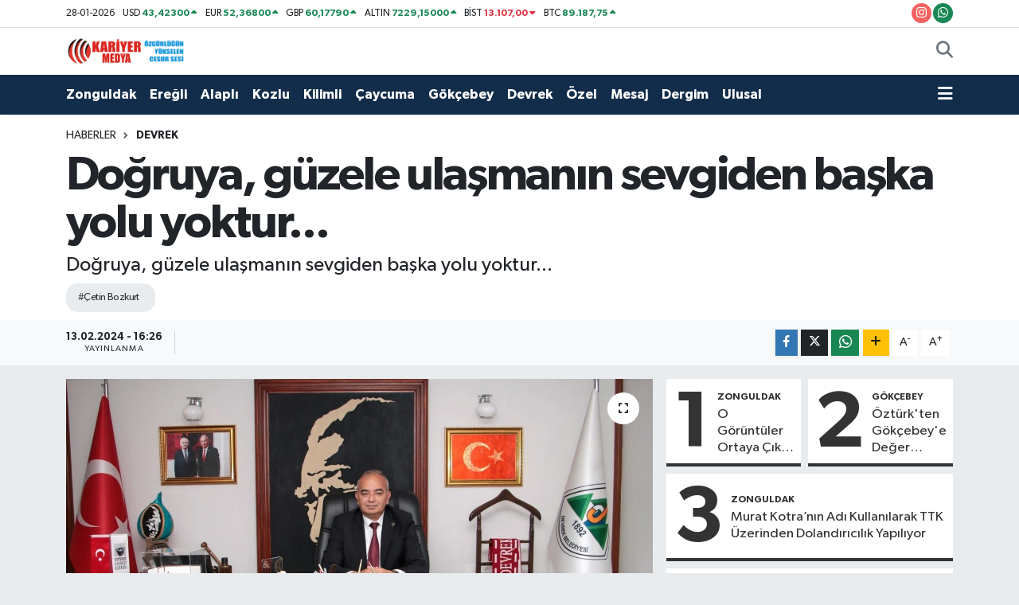

--- FILE ---
content_type: text/html; charset=UTF-8
request_url: https://www.kariyermedya.net/dogruya-guzele-ulasmanin-sevgiden-baska-yolu-yoktur
body_size: 16958
content:
<!DOCTYPE html>
<html lang="tr" data-theme="flow">
<head>
<link rel="dns-prefetch" href="//www.kariyermedya.net">
<link rel="dns-prefetch" href="//kariyermedyanet.teimg.com">
<link rel="dns-prefetch" href="//static.tebilisim.com">
<link rel="dns-prefetch" href="//www.googletagmanager.com">
<link rel="dns-prefetch" href="//www.instagram.com">
<link rel="dns-prefetch" href="//api.whatsapp.com">
<link rel="dns-prefetch" href="//www.w3.org">
<link rel="dns-prefetch" href="//www.facebook.com">
<link rel="dns-prefetch" href="//x.com">
<link rel="dns-prefetch" href="//www.linkedin.com">
<link rel="dns-prefetch" href="//pinterest.com">
<link rel="dns-prefetch" href="//t.me">
<link rel="dns-prefetch" href="//tebilisim.com">

    <meta charset="utf-8">
<title>Doğruya, güzele ulaşmanın sevgiden başka yolu yoktur... - Kariyer Medya</title>
<meta name="description" content="Doğruya, güzele ulaşmanın sevgiden başka yolu yoktur...">
<meta name="keywords" content="Çetin Bozkurt">
<link rel="canonical" href="https://www.kariyermedya.net/dogruya-guzele-ulasmanin-sevgiden-baska-yolu-yoktur">
<meta name="viewport" content="width=device-width,initial-scale=1">
<meta name="X-UA-Compatible" content="IE=edge">
<meta name="robots" content="max-image-preview:large">
<meta name="theme-color" content="#122d4a">
<meta name="title" content="Doğruya, güzele ulaşmanın sevgiden başka yolu yoktur...">
<meta name="articleSection" content="news">
<meta name="datePublished" content="2024-02-13T16:26:00+03:00">
<meta name="dateModified" content="2024-02-13T16:26:00+03:00">
<meta name="articleAuthor" content="Haber Merkezi">
<meta name="author" content="Haber Merkezi">
<link rel="amphtml" href="https://www.kariyermedya.net/dogruya-guzele-ulasmanin-sevgiden-baska-yolu-yoktur/amp">
<meta property="og:site_name" content="Kariyer Medya">
<meta property="og:title" content="Doğruya, güzele ulaşmanın sevgiden başka yolu yoktur...">
<meta property="og:description" content="Doğruya, güzele ulaşmanın sevgiden başka yolu yoktur...">
<meta property="og:url" content="https://www.kariyermedya.net/dogruya-guzele-ulasmanin-sevgiden-baska-yolu-yoktur">
<meta property="og:image" content="https://kariyermedyanet.teimg.com/crop/1280x720/kariyermedya-net/uploads/2024/01/cetin-bozkurt.jpeg">
<meta property="og:image:width" content="1280">
<meta property="og:image:height" content="720">
<meta property="og:image:alt" content="Doğruya, güzele ulaşmanın sevgiden başka yolu yoktur...">
<meta property="og:article:published_time" content="2024-02-13T16:26:00+03:00">
<meta property="og:article:modified_time" content="2024-02-13T16:26:00+03:00">
<meta property="og:type" content="article">
<meta name="twitter:card" content="summary_large_image">
<meta name="twitter:title" content="Doğruya, güzele ulaşmanın sevgiden başka yolu yoktur...">
<meta name="twitter:description" content="Doğruya, güzele ulaşmanın sevgiden başka yolu yoktur...">
<meta name="twitter:image" content="https://kariyermedyanet.teimg.com/crop/1280x720/kariyermedya-net/uploads/2024/01/cetin-bozkurt.jpeg">
<meta name="twitter:url" content="https://www.kariyermedya.net/dogruya-guzele-ulasmanin-sevgiden-baska-yolu-yoktur">
<link rel="shortcut icon" type="image/x-icon" href="https://kariyermedyanet.teimg.com/kariyermedya-net/uploads/2024/01/favicon.webp">
<link rel="manifest" href="https://www.kariyermedya.net/manifest.json?v=6.6.4" />
<link rel="preload" href="https://static.tebilisim.com/flow/assets/css/font-awesome/fa-solid-900.woff2" as="font" type="font/woff2" crossorigin />
<link rel="preload" href="https://static.tebilisim.com/flow/assets/css/font-awesome/fa-brands-400.woff2" as="font" type="font/woff2" crossorigin />
<link rel="preload" href="https://static.tebilisim.com/flow/assets/css/weather-icons/font/weathericons-regular-webfont.woff2" as="font" type="font/woff2" crossorigin />
<link rel="preload" href="https://static.tebilisim.com/flow/vendor/te/fonts/gibson/Gibson-Bold.woff2" as="font" type="font/woff2" crossorigin />
<link rel="preload" href="https://static.tebilisim.com/flow/vendor/te/fonts/gibson/Gibson-BoldItalic.woff2" as="font" type="font/woff2" crossorigin />
<link rel="preload" href="https://static.tebilisim.com/flow/vendor/te/fonts/gibson/Gibson-Italic.woff2" as="font" type="font/woff2" crossorigin />
<link rel="preload" href="https://static.tebilisim.com/flow/vendor/te/fonts/gibson/Gibson-Light.woff2" as="font" type="font/woff2" crossorigin />
<link rel="preload" href="https://static.tebilisim.com/flow/vendor/te/fonts/gibson/Gibson-LightItalic.woff2" as="font" type="font/woff2" crossorigin />
<link rel="preload" href="https://static.tebilisim.com/flow/vendor/te/fonts/gibson/Gibson-SemiBold.woff2" as="font" type="font/woff2" crossorigin />
<link rel="preload" href="https://static.tebilisim.com/flow/vendor/te/fonts/gibson/Gibson-SemiBoldItalic.woff2" as="font" type="font/woff2" crossorigin />
<link rel="preload" href="https://static.tebilisim.com/flow/vendor/te/fonts/gibson/Gibson.woff2" as="font" type="font/woff2" crossorigin />


<link rel="preload" as="style" href="https://static.tebilisim.com/flow/vendor/te/fonts/gibson.css?v=6.6.4">
<link rel="stylesheet" href="https://static.tebilisim.com/flow/vendor/te/fonts/gibson.css?v=6.6.4">

<link rel="preload" as="image" href="https://kariyermedyanet.teimg.com/crop/1280x720/kariyermedya-net/uploads/2024/01/cetin-bozkurt.jpeg">
<style>:root {
        --te-link-color: #333;
        --te-link-hover-color: #000;
        --te-font: "Gibson";
        --te-secondary-font: "Gibson";
        --te-h1-font-size: 60px;
        --te-color: #122d4a;
        --te-hover-color: #194c82;
        --mm-ocd-width: 85%!important; /*  Mobil Menü Genişliği */
        --swiper-theme-color: var(--te-color)!important;
        --header-13-color: #ffc107;
    }</style><link rel="preload" as="style" href="https://static.tebilisim.com/flow/assets/vendor/bootstrap/css/bootstrap.min.css?v=6.6.4">
<link rel="stylesheet" href="https://static.tebilisim.com/flow/assets/vendor/bootstrap/css/bootstrap.min.css?v=6.6.4">
<link rel="preload" as="style" href="https://static.tebilisim.com/flow/assets/css/app6.6.4.min.css">
<link rel="stylesheet" href="https://static.tebilisim.com/flow/assets/css/app6.6.4.min.css">



<script type="application/ld+json">{"@context":"https:\/\/schema.org","@type":"WebSite","url":"https:\/\/www.kariyermedya.net","potentialAction":{"@type":"SearchAction","target":"https:\/\/www.kariyermedya.net\/arama?q={query}","query-input":"required name=query"}}</script>

<script type="application/ld+json">{"@context":"https:\/\/schema.org","@type":"NewsMediaOrganization","url":"https:\/\/www.kariyermedya.net","name":"Kariyer Medya","logo":"https:\/\/kariyermedyanet.teimg.com\/kariyermedya-net\/uploads\/2024\/01\/kariyer-logofw.webp","sameAs":["https:\/\/www.instagram.com\/kariyermedyagzt"]}</script>

<script type="application/ld+json">{"@context":"https:\/\/schema.org","@graph":[{"@type":"SiteNavigationElement","name":"Ana Sayfa","url":"https:\/\/www.kariyermedya.net","@id":"https:\/\/www.kariyermedya.net"},{"@type":"SiteNavigationElement","name":"Ere\u011fli","url":"https:\/\/www.kariyermedya.net\/eregli","@id":"https:\/\/www.kariyermedya.net\/eregli"},{"@type":"SiteNavigationElement","name":"\u00d6zel","url":"https:\/\/www.kariyermedya.net\/ozel","@id":"https:\/\/www.kariyermedya.net\/ozel"},{"@type":"SiteNavigationElement","name":"Zonguldak","url":"https:\/\/www.kariyermedya.net\/zonguldak","@id":"https:\/\/www.kariyermedya.net\/zonguldak"},{"@type":"SiteNavigationElement","name":"Mesaj","url":"https:\/\/www.kariyermedya.net\/mesaj","@id":"https:\/\/www.kariyermedya.net\/mesaj"},{"@type":"SiteNavigationElement","name":"Alapl\u0131","url":"https:\/\/www.kariyermedya.net\/alapli","@id":"https:\/\/www.kariyermedya.net\/alapli"},{"@type":"SiteNavigationElement","name":"DERG\u0130M","url":"https:\/\/www.kariyermedya.net\/dergim","@id":"https:\/\/www.kariyermedya.net\/dergim"},{"@type":"SiteNavigationElement","name":"Kilimli","url":"https:\/\/www.kariyermedya.net\/kilimli","@id":"https:\/\/www.kariyermedya.net\/kilimli"},{"@type":"SiteNavigationElement","name":"Kozlu","url":"https:\/\/www.kariyermedya.net\/kozlu","@id":"https:\/\/www.kariyermedya.net\/kozlu"},{"@type":"SiteNavigationElement","name":"Devrek","url":"https:\/\/www.kariyermedya.net\/devrek","@id":"https:\/\/www.kariyermedya.net\/devrek"},{"@type":"SiteNavigationElement","name":"\u00c7aycuma","url":"https:\/\/www.kariyermedya.net\/caycuma","@id":"https:\/\/www.kariyermedya.net\/caycuma"},{"@type":"SiteNavigationElement","name":"Ulusal","url":"https:\/\/www.kariyermedya.net\/ulusal","@id":"https:\/\/www.kariyermedya.net\/ulusal"},{"@type":"SiteNavigationElement","name":"Kariyer TV","url":"https:\/\/www.kariyermedya.net\/kariyer-tv","@id":"https:\/\/www.kariyermedya.net\/kariyer-tv"},{"@type":"SiteNavigationElement","name":"G\u00f6k\u00e7ebey","url":"https:\/\/www.kariyermedya.net\/gokcebey","@id":"https:\/\/www.kariyermedya.net\/gokcebey"},{"@type":"SiteNavigationElement","name":"K\u00f6\u015fe Yazarlar\u0131","url":"https:\/\/www.kariyermedya.net\/kose-yazarlari-url","@id":"https:\/\/www.kariyermedya.net\/kose-yazarlari-url"},{"@type":"SiteNavigationElement","name":"Foto Galeri","url":"https:\/\/www.kariyermedya.net\/foto-galeri-url","@id":"https:\/\/www.kariyermedya.net\/foto-galeri-url"},{"@type":"SiteNavigationElement","name":"Video Galeri","url":"https:\/\/www.kariyermedya.net\/video-galeri-url","@id":"https:\/\/www.kariyermedya.net\/video-galeri-url"},{"@type":"SiteNavigationElement","name":"Ekonomi","url":"https:\/\/www.kariyermedya.net\/ekonomi","@id":"https:\/\/www.kariyermedya.net\/ekonomi"},{"@type":"SiteNavigationElement","name":"Sa\u011fl\u0131k","url":"https:\/\/www.kariyermedya.net\/saglik","@id":"https:\/\/www.kariyermedya.net\/saglik"},{"@type":"SiteNavigationElement","name":"Teknoloji","url":"https:\/\/www.kariyermedya.net\/teknoloji","@id":"https:\/\/www.kariyermedya.net\/teknoloji"},{"@type":"SiteNavigationElement","name":"E\u011fitim","url":"https:\/\/www.kariyermedya.net\/egitim","@id":"https:\/\/www.kariyermedya.net\/egitim"},{"@type":"SiteNavigationElement","name":"K\u00fclt\u00fcr \/ Sanat","url":"https:\/\/www.kariyermedya.net\/kultur-sanat","@id":"https:\/\/www.kariyermedya.net\/kultur-sanat"},{"@type":"SiteNavigationElement","name":"Mitoloji - Dinler","url":"https:\/\/www.kariyermedya.net\/mitoloji-dinler","@id":"https:\/\/www.kariyermedya.net\/mitoloji-dinler"},{"@type":"SiteNavigationElement","name":"Arkeoloji","url":"https:\/\/www.kariyermedya.net\/arkeoloji","@id":"https:\/\/www.kariyermedya.net\/arkeoloji"},{"@type":"SiteNavigationElement","name":"Gizlilik S\u00f6zle\u015fmesi","url":"https:\/\/www.kariyermedya.net\/gizlilik-sozlesmesi","@id":"https:\/\/www.kariyermedya.net\/gizlilik-sozlesmesi"},{"@type":"SiteNavigationElement","name":"\u0130leti\u015fim","url":"https:\/\/www.kariyermedya.net\/iletisim","@id":"https:\/\/www.kariyermedya.net\/iletisim"},{"@type":"SiteNavigationElement","name":"Yazarlar","url":"https:\/\/www.kariyermedya.net\/yazarlar","@id":"https:\/\/www.kariyermedya.net\/yazarlar"},{"@type":"SiteNavigationElement","name":"Foto Galeri","url":"https:\/\/www.kariyermedya.net\/foto-galeri","@id":"https:\/\/www.kariyermedya.net\/foto-galeri"},{"@type":"SiteNavigationElement","name":"Video Galeri","url":"https:\/\/www.kariyermedya.net\/video","@id":"https:\/\/www.kariyermedya.net\/video"},{"@type":"SiteNavigationElement","name":"Anketler","url":"https:\/\/www.kariyermedya.net\/anketler","@id":"https:\/\/www.kariyermedya.net\/anketler"},{"@type":"SiteNavigationElement","name":"Merkez Bug\u00fcn, Yar\u0131n ve 1 Haftal\u0131k Hava Durumu Tahmini","url":"https:\/\/www.kariyermedya.net\/merkez-hava-durumu","@id":"https:\/\/www.kariyermedya.net\/merkez-hava-durumu"},{"@type":"SiteNavigationElement","name":"Merkez Namaz Vakitleri","url":"https:\/\/www.kariyermedya.net\/merkez-namaz-vakitleri","@id":"https:\/\/www.kariyermedya.net\/merkez-namaz-vakitleri"},{"@type":"SiteNavigationElement","name":"Puan Durumu ve Fikst\u00fcr","url":"https:\/\/www.kariyermedya.net\/futbol\/st-super-lig-puan-durumu-ve-fikstur","@id":"https:\/\/www.kariyermedya.net\/futbol\/st-super-lig-puan-durumu-ve-fikstur"}]}</script>

<script type="application/ld+json">{"@context":"https:\/\/schema.org","@type":"BreadcrumbList","itemListElement":[{"@type":"ListItem","position":1,"item":{"@type":"Thing","@id":"https:\/\/www.kariyermedya.net","name":"Haberler"}},{"@type":"ListItem","position":2,"item":{"@type":"Thing","@id":"https:\/\/www.kariyermedya.net\/devrek","name":"Devrek"}},{"@type":"ListItem","position":3,"item":{"@type":"Thing","@id":"https:\/\/www.kariyermedya.net\/dogruya-guzele-ulasmanin-sevgiden-baska-yolu-yoktur","name":"Do\u011fruya, g\u00fczele ula\u015fman\u0131n sevgiden ba\u015fka yolu yoktur..."}}]}</script>
<script type="application/ld+json">{"@context":"https:\/\/schema.org","@type":"NewsArticle","headline":"Do\u011fruya, g\u00fczele ula\u015fman\u0131n sevgiden ba\u015fka yolu yoktur...","articleSection":"Devrek","dateCreated":"2024-02-13T16:26:00+03:00","datePublished":"2024-02-13T16:26:00+03:00","dateModified":"2024-02-13T16:26:00+03:00","wordCount":260,"genre":"news","mainEntityOfPage":{"@type":"WebPage","@id":"https:\/\/www.kariyermedya.net\/dogruya-guzele-ulasmanin-sevgiden-baska-yolu-yoktur"},"articleBody":"Devrek Belediye Ba\u015fkan\u0131 \u00c7etin Bozkurt '14 \u015eubat Sevgililer G\u00fcn\u00fc' dolay\u0131s\u0131yla bir mesaj yay\u0131mlad\u0131.\r\n\r\nBozkurt mesaj\u0131nda; \"\u0130nsanl\u0131k tarihi bize g\u00f6sterir ki olay ve olgulara sevgiyle, ho\u015fg\u00f6r\u00fcyle yakla\u015fabilenler her zaman ileriye ad\u0131m atabilmi\u015ftir. Do\u011fruya, g\u00fczele ula\u015fman\u0131n sevgiden ba\u015fka yolu yoktur ve aksi yakla\u015f\u0131mlar ge\u00e7ici ba\u015far\u0131lar kazand\u0131rsa da uzun vadede h\u00fcsranla sonu\u00e7lanmaya mahkumdur. Bizi biz yapan en \u00f6nemli haslet sevgidir, sevgiden uzak yakla\u015f\u0131mlarla sorun \u00e7\u00f6zmeye kalkmak do\u011fan\u0131n geli\u015fim yasas\u0131na ayk\u0131r\u0131d\u0131r.\r\n\r\n&nbsp;Bug\u00fcn \u00fclkemizde ve d\u00fcnyada ya\u015fanan sorunlar\u0131n en temel nedeni insanl\u0131\u011f\u0131n sevgi ikliminden uzakla\u015fm\u0131\u015f olmas\u0131d\u0131r. Do\u011faya ve onun koydu\u011fu yasall\u0131klara sayg\u0131yla, sevgiyle de\u011fil, g\u00fcnl\u00fck \u00e7\u0131karlarla yakla\u015f\u0131ld\u0131\u011f\u0131 i\u00e7in dokusu bozuluyor. \u0130nsanlar birbirine sevgiyle yakla\u015fmad\u0131\u011f\u0131, ili\u015fkilerini sevgiyle d\u00fczenleyemedi\u011fi i\u00e7in, ki\u015fisel \u00e7eki\u015fmeler, dinsel, etnik \u00e7at\u0131\u015fmalar oluyor.\r\n\r\nZaman zaman ya\u015fama arzumuzu elimizden alan insani ac\u0131lar\u0131 t\u00fcketmenin biricik yolu da sevgiden ge\u00e7iyor. Bilge Yunus bak\u0131n ne diyor; \u201cBen gelmedim dava i\u00e7in, benim i\u015fim sevi i\u00e7in, dostun evi g\u00f6n\u00fcllerdir, g\u00f6n\u00fcller yapmaya geldim.\u201d\r\n\r\nBu duygu ve d\u00fc\u015f\u00fcncelerle sevgi ve ho\u015fg\u00f6r\u00fcn\u00fcn bir \u00f6m\u00fcr boyu ya\u015fam\u0131n\u0131za renk katmas\u0131 ve her daim sevdiklerinizle birlikte ya\u015faman\u0131z dile\u011fiyle g\u00f6nl\u00fc sevgiden ge\u00e7en herkesin 14 \u015eubat Sevgililer G\u00fcn\u00fc\u2019n\u00fc kutluyorum\" dedi.\r\n\r\n","description":"Do\u011fruya, g\u00fczele ula\u015fman\u0131n sevgiden ba\u015fka yolu yoktur...","inLanguage":"tr-TR","keywords":["\u00c7etin Bozkurt"],"image":{"@type":"ImageObject","url":"https:\/\/kariyermedyanet.teimg.com\/crop\/1280x720\/kariyermedya-net\/uploads\/2024\/01\/cetin-bozkurt.jpeg","width":"1280","height":"720","caption":"Do\u011fruya, g\u00fczele ula\u015fman\u0131n sevgiden ba\u015fka yolu yoktur..."},"publishingPrinciples":"https:\/\/www.kariyermedya.net\/gizlilik-sozlesmesi","isFamilyFriendly":"http:\/\/schema.org\/True","isAccessibleForFree":"http:\/\/schema.org\/True","publisher":{"@type":"Organization","name":"Kariyer Medya","image":"https:\/\/kariyermedyanet.teimg.com\/kariyermedya-net\/uploads\/2024\/01\/kariyer-logofw.webp","logo":{"@type":"ImageObject","url":"https:\/\/kariyermedyanet.teimg.com\/kariyermedya-net\/uploads\/2024\/01\/kariyer-logofw.webp","width":"640","height":"375"}},"author":{"@type":"Person","name":"Kariyer Medya","honorificPrefix":"","jobTitle":"","url":null}}</script>









<script async data-cfasync="false"
	src="https://www.googletagmanager.com/gtag/js?id=G-YHNTC1HTEK"></script>
<script data-cfasync="false">
	window.dataLayer = window.dataLayer || [];
	  function gtag(){dataLayer.push(arguments);}
	  gtag('js', new Date());
	  gtag('config', 'G-YHNTC1HTEK');
</script>




</head>




<body class="d-flex flex-column min-vh-100">

    
    

    <header class="header-7">
    <div class="top-header d-none d-lg-block bg-white border-bottom">
        <div class="container">
            <div class="d-flex justify-content-between align-items-center small py-1">
                                    <!-- PİYASALAR -->
        <ul class="top-currency list-unstyled list-inline mb-0 text-dark">
        <li class="list-inline-item">28-01-2026</li>
        <li class="list-inline-item dolar">
            USD
            <span class="fw-bold text-success value">43,42300</span>
            <span class="text-success"><i class="fa fa-caret-up"></i></span>
        </li>
        <li class="list-inline-item euro">
            EUR
            <span class="fw-bold text-success value">52,36800</span>
            <span class="text-success"><i class="fa fa-caret-up"></i></span>
        </li>
        <li class="list-inline-item euro">
            GBP
            <span class="fw-bold text-success value">60,17790</span>
            <span class="text-success"><i class="fa fa-caret-up"></i></span>
        </li>
        <li class="list-inline-item altin">
            ALTIN
            <span class="fw-bold text-success value">7229,15000</span>
            <span class="text-success"><i class="fa fa-caret-up"></i></span>
        </li>
        <li class="list-inline-item bist">
            BİST
            <span class="fw-bold text-danger value">13.107,00</span>
            <span class="text-danger"><i class="fa fa-caret-down"></i></span>
        </li>

        <li class="list-inline-item btc">
            BTC
            <span class="fw-bold text-success value">89.187,75</span>
            <span class="text-success"><i class="fa fa-caret-up"></i></span>
        </li>
    </ul>

    

                
                <div class="top-social-media">
                                                                                <a href="https://www.instagram.com/kariyermedyagzt" class="btn btn-sm btn-magenta rounded-pill" target="_blank" rel="nofollow noreferrer noopener"><i class="fab fa-instagram text-white"></i></a>
                                                                                                                                                                                    <a href="https://api.whatsapp.com/send?phone=05396116735  - 05366746776 - 05415026735" class="btn btn-sm  btn-success rounded-pill" target="_blank" rel="nofollow noreferrer noopener"><i class="fab fa-whatsapp text-white"></i></a>
                                    </div>
            </div>
        </div>
    </div>
    <nav class="main-menu navbar navbar-expand-lg bg-white py-1 ps-0 py-2">
        <div class="container">
            <div class="d-lg-none">
                <a href="#menu" title="Ana Menü"><i class="fa fa-bars fa-lg"></i></a>
            </div>
            <div>
                                <a class="navbar-brand me-0" href="/" title="Kariyer Medya">
                    <img src="https://kariyermedyanet.teimg.com/kariyermedya-net/uploads/2024/01/kariyer-logofw.webp" alt="Kariyer Medya" width="150" height="40" class="light-mode img-fluid flow-logo">
<img src="https://kariyermedyanet.teimg.com/kariyermedya-net/uploads/2024/01/kariyer-logofw.webp" alt="Kariyer Medya" width="150" height="40" class="dark-mode img-fluid flow-logo d-none">

                </a>
                            </div>

            <ul class="nav d-flex justify-content-end">
                
                
                <li class="nav-item">
                    <a href="/arama" class="nav-link p-0 my-2 text-secondary" title="Ara">
                        <i class="fa fa-search fa-lg"></i>
                    </a>
                </li>
            </ul>
        </div>
    </nav>
    <div class="category-menu navbar navbar-expand-lg d-none d-lg-block shadow-sm bg-te-color py-1">
        <div class="container">
            <ul  class="nav fw-semibold">
        <li class="nav-item   ">
        <a href="/zonguldak" class="nav-link text-white ps-0" target="_self" title="Zonguldak">Zonguldak</a>
        
    </li>
        <li class="nav-item   ">
        <a href="/eregli" class="nav-link text-white ps-0" target="_self" title="Ereğli">Ereğli</a>
        
    </li>
        <li class="nav-item   ">
        <a href="/alapli" class="nav-link text-white ps-0" target="_self" title="Alaplı">Alaplı</a>
        
    </li>
        <li class="nav-item   ">
        <a href="/kozlu" class="nav-link text-white ps-0" target="_self" title="Kozlu">Kozlu</a>
        
    </li>
        <li class="nav-item   ">
        <a href="/kilimli" class="nav-link text-white ps-0" target="_self" title="Kilimli">Kilimli</a>
        
    </li>
        <li class="nav-item   ">
        <a href="/caycuma" class="nav-link text-white ps-0" target="_self" title="Çaycuma">Çaycuma</a>
        
    </li>
        <li class="nav-item   ">
        <a href="/gokcebey" class="nav-link text-white ps-0" target="_self" title="Gökçebey">Gökçebey</a>
        
    </li>
        <li class="nav-item   ">
        <a href="/devrek" class="nav-link text-white ps-0" target="_self" title="Devrek">Devrek</a>
        
    </li>
        <li class="nav-item   ">
        <a href="/ozel" class="nav-link text-white ps-0" target="_self" title="Özel">Özel</a>
        
    </li>
        <li class="nav-item   ">
        <a href="/mesaj" class="nav-link text-white ps-0" target="_self" title="Mesaj">Mesaj</a>
        
    </li>
        <li class="nav-item   ">
        <a href="/dergim" class="nav-link text-white ps-0" target="_self" title="Dergim">Dergim</a>
        
    </li>
        <li class="nav-item   ">
        <a href="/ulusal" class="nav-link text-white ps-0" target="_self" title="Ulusal">Ulusal</a>
        
    </li>
    </ul>

            <ul class="nav">
                
                <li class="nav-item dropdown position-static">
                    <a class="nav-link p-0 text-white" data-bs-toggle="dropdown" href="#" aria-haspopup="true"
                        aria-expanded="false" title="Ana Menü">
                        <i class="fa fa-bars fa-lg"></i>
                    </a>
                    <div class="mega-menu dropdown-menu dropdown-menu-end text-capitalize shadow-lg border-0 rounded-0">

    <div class="row g-3 small p-3">

                <div class="col">
            <div class="extra-sections bg-light p-3 border">
                <a href="https://www.kariyermedya.net/zonguldak-nobetci-eczaneler" title="Zonguldak Nöbetçi Eczaneler" class="d-block border-bottom pb-2 mb-2" target="_self"><i class="fa-solid fa-capsules me-2"></i>Zonguldak Nöbetçi Eczaneler</a>
<a href="https://www.kariyermedya.net/zonguldak-hava-durumu" title="Zonguldak Hava Durumu" class="d-block border-bottom pb-2 mb-2" target="_self"><i class="fa-solid fa-cloud-sun me-2"></i>Zonguldak Hava Durumu</a>
<a href="https://www.kariyermedya.net/zonguldak-namaz-vakitleri" title="Zonguldak Namaz Vakitleri" class="d-block border-bottom pb-2 mb-2" target="_self"><i class="fa-solid fa-mosque me-2"></i>Zonguldak Namaz Vakitleri</a>
<a href="https://www.kariyermedya.net/zonguldak-trafik-durumu" title="Zonguldak Trafik Yoğunluk Haritası" class="d-block border-bottom pb-2 mb-2" target="_self"><i class="fa-solid fa-car me-2"></i>Zonguldak Trafik Yoğunluk Haritası</a>
<a href="https://www.kariyermedya.net/futbol/st-super-lig-puan-durumu-ve-fikstur" title=" Puan Durumu ve Fikstür" class="d-block border-bottom pb-2 mb-2" target="_self"><i class="fa-solid fa-chart-bar me-2"></i> Puan Durumu ve Fikstür</a>
<a href="https://www.kariyermedya.net/tum-mansetler" title="Tüm Manşetler" class="d-block border-bottom pb-2 mb-2" target="_self"><i class="fa-solid fa-newspaper me-2"></i>Tüm Manşetler</a>
<a href="https://www.kariyermedya.net/sondakika-haberleri" title="Son Dakika Haberleri" class="d-block border-bottom pb-2 mb-2" target="_self"><i class="fa-solid fa-bell me-2"></i>Son Dakika Haberleri</a>

            </div>
        </div>
        
        <div class="col">
        <a href="/devrek" class="d-block border-bottom  pb-2 mb-2" target="_self" title="Devrek">Devrek</a>
            <a href="/ozel" class="d-block border-bottom  pb-2 mb-2" target="_self" title="Özel">Özel</a>
            <a href="/mesaj" class="d-block border-bottom  pb-2 mb-2" target="_self" title="Mesaj">Mesaj</a>
            <a href="/kilimli" class="d-block border-bottom  pb-2 mb-2" target="_self" title="Kilimli">Kilimli</a>
            <a href="/kozlu" class="d-block border-bottom  pb-2 mb-2" target="_self" title="Kozlu">Kozlu</a>
            <a href="/alapli" class="d-block border-bottom  pb-2 mb-2" target="_self" title="Alaplı">Alaplı</a>
            <a href="/eregli" class="d-block  pb-2 mb-2" target="_self" title="Ereğli">Ereğli</a>
        </div><div class="col">
            <a href="/zonguldak" class="d-block border-bottom  pb-2 mb-2" target="_self" title="Zonguldak">Zonguldak</a>
            <a href="/foto-galeri-url" class="d-block border-bottom  pb-2 mb-2" target="_self" title="Foto Galeri">Foto Galeri</a>
            <a href="/video-galeri-url" class="d-block border-bottom  pb-2 mb-2" target="_self" title="Video Galeri">Video Galeri</a>
        </div>


    </div>

    <div class="p-3 bg-light">
                                <a class="me-3"
            href="https://www.instagram.com/kariyermedyagzt" target="_blank" rel="nofollow noreferrer noopener"><i class="fab fa-instagram me-2 text-magenta"></i> Instagram</a>
                                                                <a class="" href="https://api.whatsapp.com/send?phone=05396116735  - 05366746776 - 05415026735" title="Whatsapp" rel="nofollow noreferrer noopener"><i
            class="fab fa-whatsapp me-2 text-navy"></i> WhatsApp İhbar Hattı</a>    </div>

    <div class="mega-menu-footer p-2 bg-te-color">
        <a class="dropdown-item text-white" href="/kunye" title="Künye"><i class="fa fa-id-card me-2"></i> Künye</a>
        <a class="dropdown-item text-white" href="/iletisim" title="İletişim"><i class="fa fa-envelope me-2"></i> İletişim</a>
        <a class="dropdown-item text-white" href="/rss-baglantilari" title="RSS Bağlantıları"><i class="fa fa-rss me-2"></i> RSS Bağlantıları</a>
        <a class="dropdown-item text-white" href="/member/login" title="Üyelik Girişi"><i class="fa fa-user me-2"></i> Üyelik Girişi</a>
    </div>


</div>

                </li>
            </ul>


        </div>
    </div>
    <ul  class="mobile-categories d-lg-none list-inline bg-white">
        <li class="list-inline-item">
        <a href="/zonguldak" class="text-dark" target="_self" title="Zonguldak">
                Zonguldak
        </a>
    </li>
        <li class="list-inline-item">
        <a href="/eregli" class="text-dark" target="_self" title="Ereğli">
                Ereğli
        </a>
    </li>
        <li class="list-inline-item">
        <a href="/alapli" class="text-dark" target="_self" title="Alaplı">
                Alaplı
        </a>
    </li>
        <li class="list-inline-item">
        <a href="/kozlu" class="text-dark" target="_self" title="Kozlu">
                Kozlu
        </a>
    </li>
        <li class="list-inline-item">
        <a href="/kilimli" class="text-dark" target="_self" title="Kilimli">
                Kilimli
        </a>
    </li>
        <li class="list-inline-item">
        <a href="/caycuma" class="text-dark" target="_self" title="Çaycuma">
                Çaycuma
        </a>
    </li>
        <li class="list-inline-item">
        <a href="/gokcebey" class="text-dark" target="_self" title="Gökçebey">
                Gökçebey
        </a>
    </li>
        <li class="list-inline-item">
        <a href="/devrek" class="text-dark" target="_self" title="Devrek">
                Devrek
        </a>
    </li>
        <li class="list-inline-item">
        <a href="/ozel" class="text-dark" target="_self" title="Özel">
                Özel
        </a>
    </li>
        <li class="list-inline-item">
        <a href="/mesaj" class="text-dark" target="_self" title="Mesaj">
                Mesaj
        </a>
    </li>
        <li class="list-inline-item">
        <a href="/dergim" class="text-dark" target="_self" title="Dergim">
                Dergim
        </a>
    </li>
        <li class="list-inline-item">
        <a href="/ulusal" class="text-dark" target="_self" title="Ulusal">
                Ulusal
        </a>
    </li>
    </ul>


</header>






<main class="single overflow-hidden" style="min-height: 300px">

            
    
    <div class="infinite" data-show-advert="1">

    

    <div class="infinite-item d-block" data-id="10242" data-category-id="158" data-reference="TE\Blog\Models\Post" data-json-url="/service/json/featured-infinite.json">

        

        <div class="post-header pt-3 bg-white">

    <div class="container">

        
        <nav class="meta-category d-flex justify-content-lg-start" style="--bs-breadcrumb-divider: url(&#34;data:image/svg+xml,%3Csvg xmlns='http://www.w3.org/2000/svg' width='8' height='8'%3E%3Cpath d='M2.5 0L1 1.5 3.5 4 1 6.5 2.5 8l4-4-4-4z' fill='%236c757d'/%3E%3C/svg%3E&#34;);" aria-label="breadcrumb">
        <ol class="breadcrumb mb-0">
            <li class="breadcrumb-item"><a href="https://www.kariyermedya.net" class="breadcrumb_link" target="_self">Haberler</a></li>
            <li class="breadcrumb-item active fw-bold" aria-current="page"><a href="/devrek" target="_self" class="breadcrumb_link text-dark" title="Devrek">Devrek</a></li>
        </ol>
</nav>

        <h1 class="h2 fw-bold text-lg-start headline my-2" itemprop="headline">Doğruya, güzele ulaşmanın sevgiden başka yolu yoktur...</h1>
        
        <h2 class="lead text-lg-start text-dark my-2 description" itemprop="description">Doğruya, güzele ulaşmanın sevgiden başka yolu yoktur...</h2>
        
        <div class="news-tags">
        <a href="https://www.kariyermedya.net/haberleri/cetin-bozkurt" title="Çetin Bozkurt" class="news-tags__link" rel="nofollow">#Çetin Bozkurt</a>
    </div>

    </div>

    <div class="bg-light py-1">
        <div class="container d-flex justify-content-between align-items-center">

            <div class="meta-author">
    
    <div class="box">
    <time class="fw-bold">13.02.2024 - 16:26</time>
    <span class="info">Yayınlanma</span>
</div>

    
    
    <div class="box">
    <span class="fw-bold">1 Dk</span>
    <span class="info text-dark">Okunma Süresi</span>
</div>





</div>


            <div class="share-area justify-content-end align-items-center d-none d-lg-flex">

    <div class="mobile-share-button-container mb-2 d-block d-md-none">
    <button
        class="btn btn-primary btn-sm rounded-0 shadow-sm w-100"
        onclick="handleMobileShare(event, 'Doğruya, güzele ulaşmanın sevgiden başka yolu yoktur...', 'https://www.kariyermedya.net/dogruya-guzele-ulasmanin-sevgiden-baska-yolu-yoktur')"
        title="Paylaş"
    >
        <i class="fas fa-share-alt me-2"></i>Paylaş
    </button>
</div>

<div class="social-buttons-new d-none d-md-flex justify-content-between">
    <a
        href="https://www.facebook.com/sharer/sharer.php?u=https%3A%2F%2Fwww.kariyermedya.net%2Fdogruya-guzele-ulasmanin-sevgiden-baska-yolu-yoktur"
        onclick="initiateDesktopShare(event, 'facebook')"
        class="btn btn-primary btn-sm rounded-0 shadow-sm me-1"
        title="Facebook'ta Paylaş"
        data-platform="facebook"
        data-share-url="https://www.kariyermedya.net/dogruya-guzele-ulasmanin-sevgiden-baska-yolu-yoktur"
        data-share-title="Doğruya, güzele ulaşmanın sevgiden başka yolu yoktur..."
        rel="noreferrer nofollow noopener external"
    >
        <i class="fab fa-facebook-f"></i>
    </a>

    <a
        href="https://x.com/intent/tweet?url=https%3A%2F%2Fwww.kariyermedya.net%2Fdogruya-guzele-ulasmanin-sevgiden-baska-yolu-yoktur&text=Do%C4%9Fruya%2C+g%C3%BCzele+ula%C5%9Fman%C4%B1n+sevgiden+ba%C5%9Fka+yolu+yoktur..."
        onclick="initiateDesktopShare(event, 'twitter')"
        class="btn btn-dark btn-sm rounded-0 shadow-sm me-1"
        title="X'de Paylaş"
        data-platform="twitter"
        data-share-url="https://www.kariyermedya.net/dogruya-guzele-ulasmanin-sevgiden-baska-yolu-yoktur"
        data-share-title="Doğruya, güzele ulaşmanın sevgiden başka yolu yoktur..."
        rel="noreferrer nofollow noopener external"
    >
        <i class="fab fa-x-twitter text-white"></i>
    </a>

    <a
        href="https://api.whatsapp.com/send?text=Do%C4%9Fruya%2C+g%C3%BCzele+ula%C5%9Fman%C4%B1n+sevgiden+ba%C5%9Fka+yolu+yoktur...+-+https%3A%2F%2Fwww.kariyermedya.net%2Fdogruya-guzele-ulasmanin-sevgiden-baska-yolu-yoktur"
        onclick="initiateDesktopShare(event, 'whatsapp')"
        class="btn btn-success btn-sm rounded-0 btn-whatsapp shadow-sm me-1"
        title="Whatsapp'ta Paylaş"
        data-platform="whatsapp"
        data-share-url="https://www.kariyermedya.net/dogruya-guzele-ulasmanin-sevgiden-baska-yolu-yoktur"
        data-share-title="Doğruya, güzele ulaşmanın sevgiden başka yolu yoktur..."
        rel="noreferrer nofollow noopener external"
    >
        <i class="fab fa-whatsapp fa-lg"></i>
    </a>

    <div class="dropdown">
        <button class="dropdownButton btn btn-sm rounded-0 btn-warning border-none shadow-sm me-1" type="button" data-bs-toggle="dropdown" name="socialDropdownButton" title="Daha Fazla">
            <i id="icon" class="fa fa-plus"></i>
        </button>

        <ul class="dropdown-menu dropdown-menu-end border-0 rounded-1 shadow">
            <li>
                <a
                    href="https://www.linkedin.com/sharing/share-offsite/?url=https%3A%2F%2Fwww.kariyermedya.net%2Fdogruya-guzele-ulasmanin-sevgiden-baska-yolu-yoktur"
                    class="dropdown-item"
                    onclick="initiateDesktopShare(event, 'linkedin')"
                    data-platform="linkedin"
                    data-share-url="https://www.kariyermedya.net/dogruya-guzele-ulasmanin-sevgiden-baska-yolu-yoktur"
                    data-share-title="Doğruya, güzele ulaşmanın sevgiden başka yolu yoktur..."
                    rel="noreferrer nofollow noopener external"
                    title="Linkedin"
                >
                    <i class="fab fa-linkedin text-primary me-2"></i>Linkedin
                </a>
            </li>
            <li>
                <a
                    href="https://pinterest.com/pin/create/button/?url=https%3A%2F%2Fwww.kariyermedya.net%2Fdogruya-guzele-ulasmanin-sevgiden-baska-yolu-yoktur&description=Do%C4%9Fruya%2C+g%C3%BCzele+ula%C5%9Fman%C4%B1n+sevgiden+ba%C5%9Fka+yolu+yoktur...&media="
                    class="dropdown-item"
                    onclick="initiateDesktopShare(event, 'pinterest')"
                    data-platform="pinterest"
                    data-share-url="https://www.kariyermedya.net/dogruya-guzele-ulasmanin-sevgiden-baska-yolu-yoktur"
                    data-share-title="Doğruya, güzele ulaşmanın sevgiden başka yolu yoktur..."
                    rel="noreferrer nofollow noopener external"
                    title="Pinterest"
                >
                    <i class="fab fa-pinterest text-danger me-2"></i>Pinterest
                </a>
            </li>
            <li>
                <a
                    href="https://t.me/share/url?url=https%3A%2F%2Fwww.kariyermedya.net%2Fdogruya-guzele-ulasmanin-sevgiden-baska-yolu-yoktur&text=Do%C4%9Fruya%2C+g%C3%BCzele+ula%C5%9Fman%C4%B1n+sevgiden+ba%C5%9Fka+yolu+yoktur..."
                    class="dropdown-item"
                    onclick="initiateDesktopShare(event, 'telegram')"
                    data-platform="telegram"
                    data-share-url="https://www.kariyermedya.net/dogruya-guzele-ulasmanin-sevgiden-baska-yolu-yoktur"
                    data-share-title="Doğruya, güzele ulaşmanın sevgiden başka yolu yoktur..."
                    rel="noreferrer nofollow noopener external"
                    title="Telegram"
                >
                    <i class="fab fa-telegram-plane text-primary me-2"></i>Telegram
                </a>
            </li>
            <li class="border-0">
                <a class="dropdown-item" href="javascript:void(0)" onclick="printContent(event)" title="Yazdır">
                    <i class="fas fa-print text-dark me-2"></i>
                    Yazdır
                </a>
            </li>
            <li class="border-0">
                <a class="dropdown-item" href="javascript:void(0)" onclick="copyURL(event, 'https://www.kariyermedya.net/dogruya-guzele-ulasmanin-sevgiden-baska-yolu-yoktur')" rel="noreferrer nofollow noopener external" title="Bağlantıyı Kopyala">
                    <i class="fas fa-link text-dark me-2"></i>
                    Kopyala
                </a>
            </li>
        </ul>
    </div>
</div>

<script>
    var shareableModelId = 10242;
    var shareableModelClass = 'TE\\Blog\\Models\\Post';

    function shareCount(id, model, platform, url) {
        fetch("https://www.kariyermedya.net/sharecount", {
            method: 'POST',
            headers: {
                'Content-Type': 'application/json',
                'X-CSRF-TOKEN': document.querySelector('meta[name="csrf-token"]')?.getAttribute('content')
            },
            body: JSON.stringify({ id, model, platform, url })
        }).catch(err => console.error('Share count fetch error:', err));
    }

    function goSharePopup(url, title, width = 600, height = 400) {
        const left = (screen.width - width) / 2;
        const top = (screen.height - height) / 2;
        window.open(
            url,
            title,
            `width=${width},height=${height},left=${left},top=${top},resizable=yes,scrollbars=yes`
        );
    }

    async function handleMobileShare(event, title, url) {
        event.preventDefault();

        if (shareableModelId && shareableModelClass) {
            shareCount(shareableModelId, shareableModelClass, 'native_mobile_share', url);
        }

        const isAndroidWebView = navigator.userAgent.includes('Android') && !navigator.share;

        if (isAndroidWebView) {
            window.location.href = 'androidshare://paylas?title=' + encodeURIComponent(title) + '&url=' + encodeURIComponent(url);
            return;
        }

        if (navigator.share) {
            try {
                await navigator.share({ title: title, url: url });
            } catch (error) {
                if (error.name !== 'AbortError') {
                    console.error('Web Share API failed:', error);
                }
            }
        } else {
            alert("Bu cihaz paylaşımı desteklemiyor.");
        }
    }

    function initiateDesktopShare(event, platformOverride = null) {
        event.preventDefault();
        const anchor = event.currentTarget;
        const platform = platformOverride || anchor.dataset.platform;
        const webShareUrl = anchor.href;
        const contentUrl = anchor.dataset.shareUrl || webShareUrl;

        if (shareableModelId && shareableModelClass && platform) {
            shareCount(shareableModelId, shareableModelClass, platform, contentUrl);
        }

        goSharePopup(webShareUrl, platform ? platform.charAt(0).toUpperCase() + platform.slice(1) : "Share");
    }

    function copyURL(event, urlToCopy) {
        event.preventDefault();
        navigator.clipboard.writeText(urlToCopy).then(() => {
            alert('Bağlantı panoya kopyalandı!');
        }).catch(err => {
            console.error('Could not copy text: ', err);
            try {
                const textArea = document.createElement("textarea");
                textArea.value = urlToCopy;
                textArea.style.position = "fixed";
                document.body.appendChild(textArea);
                textArea.focus();
                textArea.select();
                document.execCommand('copy');
                document.body.removeChild(textArea);
                alert('Bağlantı panoya kopyalandı!');
            } catch (fallbackErr) {
                console.error('Fallback copy failed:', fallbackErr);
            }
        });
    }

    function printContent(event) {
        event.preventDefault();

        const triggerElement = event.currentTarget;
        const contextContainer = triggerElement.closest('.infinite-item') || document;

        const header      = contextContainer.querySelector('.post-header');
        const media       = contextContainer.querySelector('.news-section .col-lg-8 .inner, .news-section .col-lg-8 .ratio, .news-section .col-lg-8 iframe');
        const articleBody = contextContainer.querySelector('.article-text');

        if (!header && !media && !articleBody) {
            window.print();
            return;
        }

        let printHtml = '';
        
        if (header) {
            const titleEl = header.querySelector('h1');
            const descEl  = header.querySelector('.description, h2.lead');

            let cleanHeaderHtml = '<div class="printed-header">';
            if (titleEl) cleanHeaderHtml += titleEl.outerHTML;
            if (descEl)  cleanHeaderHtml += descEl.outerHTML;
            cleanHeaderHtml += '</div>';

            printHtml += cleanHeaderHtml;
        }

        if (media) {
            printHtml += media.outerHTML;
        }

        if (articleBody) {
            const articleClone = articleBody.cloneNode(true);
            articleClone.querySelectorAll('.post-flash').forEach(function (el) {
                el.parentNode.removeChild(el);
            });
            printHtml += articleClone.outerHTML;
        }
        const iframe = document.createElement('iframe');
        iframe.style.position = 'fixed';
        iframe.style.right = '0';
        iframe.style.bottom = '0';
        iframe.style.width = '0';
        iframe.style.height = '0';
        iframe.style.border = '0';
        document.body.appendChild(iframe);

        const frameWindow = iframe.contentWindow || iframe;
        const title = document.title || 'Yazdır';
        const headStyles = Array.from(document.querySelectorAll('link[rel="stylesheet"], style'))
            .map(el => el.outerHTML)
            .join('');

        iframe.onload = function () {
            try {
                frameWindow.focus();
                frameWindow.print();
            } finally {
                setTimeout(function () {
                    document.body.removeChild(iframe);
                }, 1000);
            }
        };

        const doc = frameWindow.document;
        doc.open();
        doc.write(`
            <!doctype html>
            <html lang="tr">
                <head>
<link rel="dns-prefetch" href="//www.kariyermedya.net">
<link rel="dns-prefetch" href="//kariyermedyanet.teimg.com">
<link rel="dns-prefetch" href="//static.tebilisim.com">
<link rel="dns-prefetch" href="//www.googletagmanager.com">
<link rel="dns-prefetch" href="//www.instagram.com">
<link rel="dns-prefetch" href="//api.whatsapp.com">
<link rel="dns-prefetch" href="//www.w3.org">
<link rel="dns-prefetch" href="//www.facebook.com">
<link rel="dns-prefetch" href="//x.com">
<link rel="dns-prefetch" href="//www.linkedin.com">
<link rel="dns-prefetch" href="//pinterest.com">
<link rel="dns-prefetch" href="//t.me">
<link rel="dns-prefetch" href="//tebilisim.com">
                    <meta charset="utf-8">
                    <title>${title}</title>
                    ${headStyles}
                    <style>
                        html, body {
                            margin: 0;
                            padding: 0;
                            background: #ffffff;
                        }
                        .printed-article {
                            margin: 0;
                            padding: 20px;
                            box-shadow: none;
                            background: #ffffff;
                        }
                    </style>
                </head>
                <body>
                    <div class="printed-article">
                        ${printHtml}
                    </div>
                </body>
            </html>
        `);
        doc.close();
    }

    var dropdownButton = document.querySelector('.dropdownButton');
    if (dropdownButton) {
        var icon = dropdownButton.querySelector('#icon');
        var parentDropdown = dropdownButton.closest('.dropdown');
        if (parentDropdown && icon) {
            parentDropdown.addEventListener('show.bs.dropdown', function () {
                icon.classList.remove('fa-plus');
                icon.classList.add('fa-minus');
            });
            parentDropdown.addEventListener('hide.bs.dropdown', function () {
                icon.classList.remove('fa-minus');
                icon.classList.add('fa-plus');
            });
        }
    }
</script>

    
        
            <a href="#" title="Metin boyutunu küçült" class="te-textDown btn btn-sm btn-white rounded-0 me-1">A<sup>-</sup></a>
            <a href="#" title="Metin boyutunu büyüt" class="te-textUp btn btn-sm btn-white rounded-0 me-1">A<sup>+</sup></a>

            
        

    
</div>



        </div>


    </div>


</div>




        <div class="container g-0 g-sm-4">

            <div class="news-section overflow-hidden mt-lg-3">
                <div class="row g-3">
                    <div class="col-lg-8">

                        <div class="inner">
    <a href="https://kariyermedyanet.teimg.com/crop/1280x720/kariyermedya-net/uploads/2024/01/cetin-bozkurt.jpeg" class="position-relative d-block" data-fancybox>
                        <div class="zoom-in-out m-3">
            <i class="fa fa-expand" style="font-size: 14px"></i>
        </div>
        <img class="img-fluid" src="https://kariyermedyanet.teimg.com/crop/1280x720/kariyermedya-net/uploads/2024/01/cetin-bozkurt.jpeg" alt="Doğruya, güzele ulaşmanın sevgiden başka yolu yoktur..." width="860" height="504" loading="eager" fetchpriority="high" decoding="async" style="width:100%; aspect-ratio: 860 / 504;" />
            </a>
</div>





                        <div class="d-flex d-lg-none justify-content-between align-items-center p-2">

    <div class="mobile-share-button-container mb-2 d-block d-md-none">
    <button
        class="btn btn-primary btn-sm rounded-0 shadow-sm w-100"
        onclick="handleMobileShare(event, 'Doğruya, güzele ulaşmanın sevgiden başka yolu yoktur...', 'https://www.kariyermedya.net/dogruya-guzele-ulasmanin-sevgiden-baska-yolu-yoktur')"
        title="Paylaş"
    >
        <i class="fas fa-share-alt me-2"></i>Paylaş
    </button>
</div>

<div class="social-buttons-new d-none d-md-flex justify-content-between">
    <a
        href="https://www.facebook.com/sharer/sharer.php?u=https%3A%2F%2Fwww.kariyermedya.net%2Fdogruya-guzele-ulasmanin-sevgiden-baska-yolu-yoktur"
        onclick="initiateDesktopShare(event, 'facebook')"
        class="btn btn-primary btn-sm rounded-0 shadow-sm me-1"
        title="Facebook'ta Paylaş"
        data-platform="facebook"
        data-share-url="https://www.kariyermedya.net/dogruya-guzele-ulasmanin-sevgiden-baska-yolu-yoktur"
        data-share-title="Doğruya, güzele ulaşmanın sevgiden başka yolu yoktur..."
        rel="noreferrer nofollow noopener external"
    >
        <i class="fab fa-facebook-f"></i>
    </a>

    <a
        href="https://x.com/intent/tweet?url=https%3A%2F%2Fwww.kariyermedya.net%2Fdogruya-guzele-ulasmanin-sevgiden-baska-yolu-yoktur&text=Do%C4%9Fruya%2C+g%C3%BCzele+ula%C5%9Fman%C4%B1n+sevgiden+ba%C5%9Fka+yolu+yoktur..."
        onclick="initiateDesktopShare(event, 'twitter')"
        class="btn btn-dark btn-sm rounded-0 shadow-sm me-1"
        title="X'de Paylaş"
        data-platform="twitter"
        data-share-url="https://www.kariyermedya.net/dogruya-guzele-ulasmanin-sevgiden-baska-yolu-yoktur"
        data-share-title="Doğruya, güzele ulaşmanın sevgiden başka yolu yoktur..."
        rel="noreferrer nofollow noopener external"
    >
        <i class="fab fa-x-twitter text-white"></i>
    </a>

    <a
        href="https://api.whatsapp.com/send?text=Do%C4%9Fruya%2C+g%C3%BCzele+ula%C5%9Fman%C4%B1n+sevgiden+ba%C5%9Fka+yolu+yoktur...+-+https%3A%2F%2Fwww.kariyermedya.net%2Fdogruya-guzele-ulasmanin-sevgiden-baska-yolu-yoktur"
        onclick="initiateDesktopShare(event, 'whatsapp')"
        class="btn btn-success btn-sm rounded-0 btn-whatsapp shadow-sm me-1"
        title="Whatsapp'ta Paylaş"
        data-platform="whatsapp"
        data-share-url="https://www.kariyermedya.net/dogruya-guzele-ulasmanin-sevgiden-baska-yolu-yoktur"
        data-share-title="Doğruya, güzele ulaşmanın sevgiden başka yolu yoktur..."
        rel="noreferrer nofollow noopener external"
    >
        <i class="fab fa-whatsapp fa-lg"></i>
    </a>

    <div class="dropdown">
        <button class="dropdownButton btn btn-sm rounded-0 btn-warning border-none shadow-sm me-1" type="button" data-bs-toggle="dropdown" name="socialDropdownButton" title="Daha Fazla">
            <i id="icon" class="fa fa-plus"></i>
        </button>

        <ul class="dropdown-menu dropdown-menu-end border-0 rounded-1 shadow">
            <li>
                <a
                    href="https://www.linkedin.com/sharing/share-offsite/?url=https%3A%2F%2Fwww.kariyermedya.net%2Fdogruya-guzele-ulasmanin-sevgiden-baska-yolu-yoktur"
                    class="dropdown-item"
                    onclick="initiateDesktopShare(event, 'linkedin')"
                    data-platform="linkedin"
                    data-share-url="https://www.kariyermedya.net/dogruya-guzele-ulasmanin-sevgiden-baska-yolu-yoktur"
                    data-share-title="Doğruya, güzele ulaşmanın sevgiden başka yolu yoktur..."
                    rel="noreferrer nofollow noopener external"
                    title="Linkedin"
                >
                    <i class="fab fa-linkedin text-primary me-2"></i>Linkedin
                </a>
            </li>
            <li>
                <a
                    href="https://pinterest.com/pin/create/button/?url=https%3A%2F%2Fwww.kariyermedya.net%2Fdogruya-guzele-ulasmanin-sevgiden-baska-yolu-yoktur&description=Do%C4%9Fruya%2C+g%C3%BCzele+ula%C5%9Fman%C4%B1n+sevgiden+ba%C5%9Fka+yolu+yoktur...&media="
                    class="dropdown-item"
                    onclick="initiateDesktopShare(event, 'pinterest')"
                    data-platform="pinterest"
                    data-share-url="https://www.kariyermedya.net/dogruya-guzele-ulasmanin-sevgiden-baska-yolu-yoktur"
                    data-share-title="Doğruya, güzele ulaşmanın sevgiden başka yolu yoktur..."
                    rel="noreferrer nofollow noopener external"
                    title="Pinterest"
                >
                    <i class="fab fa-pinterest text-danger me-2"></i>Pinterest
                </a>
            </li>
            <li>
                <a
                    href="https://t.me/share/url?url=https%3A%2F%2Fwww.kariyermedya.net%2Fdogruya-guzele-ulasmanin-sevgiden-baska-yolu-yoktur&text=Do%C4%9Fruya%2C+g%C3%BCzele+ula%C5%9Fman%C4%B1n+sevgiden+ba%C5%9Fka+yolu+yoktur..."
                    class="dropdown-item"
                    onclick="initiateDesktopShare(event, 'telegram')"
                    data-platform="telegram"
                    data-share-url="https://www.kariyermedya.net/dogruya-guzele-ulasmanin-sevgiden-baska-yolu-yoktur"
                    data-share-title="Doğruya, güzele ulaşmanın sevgiden başka yolu yoktur..."
                    rel="noreferrer nofollow noopener external"
                    title="Telegram"
                >
                    <i class="fab fa-telegram-plane text-primary me-2"></i>Telegram
                </a>
            </li>
            <li class="border-0">
                <a class="dropdown-item" href="javascript:void(0)" onclick="printContent(event)" title="Yazdır">
                    <i class="fas fa-print text-dark me-2"></i>
                    Yazdır
                </a>
            </li>
            <li class="border-0">
                <a class="dropdown-item" href="javascript:void(0)" onclick="copyURL(event, 'https://www.kariyermedya.net/dogruya-guzele-ulasmanin-sevgiden-baska-yolu-yoktur')" rel="noreferrer nofollow noopener external" title="Bağlantıyı Kopyala">
                    <i class="fas fa-link text-dark me-2"></i>
                    Kopyala
                </a>
            </li>
        </ul>
    </div>
</div>

<script>
    var shareableModelId = 10242;
    var shareableModelClass = 'TE\\Blog\\Models\\Post';

    function shareCount(id, model, platform, url) {
        fetch("https://www.kariyermedya.net/sharecount", {
            method: 'POST',
            headers: {
                'Content-Type': 'application/json',
                'X-CSRF-TOKEN': document.querySelector('meta[name="csrf-token"]')?.getAttribute('content')
            },
            body: JSON.stringify({ id, model, platform, url })
        }).catch(err => console.error('Share count fetch error:', err));
    }

    function goSharePopup(url, title, width = 600, height = 400) {
        const left = (screen.width - width) / 2;
        const top = (screen.height - height) / 2;
        window.open(
            url,
            title,
            `width=${width},height=${height},left=${left},top=${top},resizable=yes,scrollbars=yes`
        );
    }

    async function handleMobileShare(event, title, url) {
        event.preventDefault();

        if (shareableModelId && shareableModelClass) {
            shareCount(shareableModelId, shareableModelClass, 'native_mobile_share', url);
        }

        const isAndroidWebView = navigator.userAgent.includes('Android') && !navigator.share;

        if (isAndroidWebView) {
            window.location.href = 'androidshare://paylas?title=' + encodeURIComponent(title) + '&url=' + encodeURIComponent(url);
            return;
        }

        if (navigator.share) {
            try {
                await navigator.share({ title: title, url: url });
            } catch (error) {
                if (error.name !== 'AbortError') {
                    console.error('Web Share API failed:', error);
                }
            }
        } else {
            alert("Bu cihaz paylaşımı desteklemiyor.");
        }
    }

    function initiateDesktopShare(event, platformOverride = null) {
        event.preventDefault();
        const anchor = event.currentTarget;
        const platform = platformOverride || anchor.dataset.platform;
        const webShareUrl = anchor.href;
        const contentUrl = anchor.dataset.shareUrl || webShareUrl;

        if (shareableModelId && shareableModelClass && platform) {
            shareCount(shareableModelId, shareableModelClass, platform, contentUrl);
        }

        goSharePopup(webShareUrl, platform ? platform.charAt(0).toUpperCase() + platform.slice(1) : "Share");
    }

    function copyURL(event, urlToCopy) {
        event.preventDefault();
        navigator.clipboard.writeText(urlToCopy).then(() => {
            alert('Bağlantı panoya kopyalandı!');
        }).catch(err => {
            console.error('Could not copy text: ', err);
            try {
                const textArea = document.createElement("textarea");
                textArea.value = urlToCopy;
                textArea.style.position = "fixed";
                document.body.appendChild(textArea);
                textArea.focus();
                textArea.select();
                document.execCommand('copy');
                document.body.removeChild(textArea);
                alert('Bağlantı panoya kopyalandı!');
            } catch (fallbackErr) {
                console.error('Fallback copy failed:', fallbackErr);
            }
        });
    }

    function printContent(event) {
        event.preventDefault();

        const triggerElement = event.currentTarget;
        const contextContainer = triggerElement.closest('.infinite-item') || document;

        const header      = contextContainer.querySelector('.post-header');
        const media       = contextContainer.querySelector('.news-section .col-lg-8 .inner, .news-section .col-lg-8 .ratio, .news-section .col-lg-8 iframe');
        const articleBody = contextContainer.querySelector('.article-text');

        if (!header && !media && !articleBody) {
            window.print();
            return;
        }

        let printHtml = '';
        
        if (header) {
            const titleEl = header.querySelector('h1');
            const descEl  = header.querySelector('.description, h2.lead');

            let cleanHeaderHtml = '<div class="printed-header">';
            if (titleEl) cleanHeaderHtml += titleEl.outerHTML;
            if (descEl)  cleanHeaderHtml += descEl.outerHTML;
            cleanHeaderHtml += '</div>';

            printHtml += cleanHeaderHtml;
        }

        if (media) {
            printHtml += media.outerHTML;
        }

        if (articleBody) {
            const articleClone = articleBody.cloneNode(true);
            articleClone.querySelectorAll('.post-flash').forEach(function (el) {
                el.parentNode.removeChild(el);
            });
            printHtml += articleClone.outerHTML;
        }
        const iframe = document.createElement('iframe');
        iframe.style.position = 'fixed';
        iframe.style.right = '0';
        iframe.style.bottom = '0';
        iframe.style.width = '0';
        iframe.style.height = '0';
        iframe.style.border = '0';
        document.body.appendChild(iframe);

        const frameWindow = iframe.contentWindow || iframe;
        const title = document.title || 'Yazdır';
        const headStyles = Array.from(document.querySelectorAll('link[rel="stylesheet"], style'))
            .map(el => el.outerHTML)
            .join('');

        iframe.onload = function () {
            try {
                frameWindow.focus();
                frameWindow.print();
            } finally {
                setTimeout(function () {
                    document.body.removeChild(iframe);
                }, 1000);
            }
        };

        const doc = frameWindow.document;
        doc.open();
        doc.write(`
            <!doctype html>
            <html lang="tr">
                <head>
<link rel="dns-prefetch" href="//www.kariyermedya.net">
<link rel="dns-prefetch" href="//kariyermedyanet.teimg.com">
<link rel="dns-prefetch" href="//static.tebilisim.com">
<link rel="dns-prefetch" href="//www.googletagmanager.com">
<link rel="dns-prefetch" href="//www.instagram.com">
<link rel="dns-prefetch" href="//api.whatsapp.com">
<link rel="dns-prefetch" href="//www.w3.org">
<link rel="dns-prefetch" href="//www.facebook.com">
<link rel="dns-prefetch" href="//x.com">
<link rel="dns-prefetch" href="//www.linkedin.com">
<link rel="dns-prefetch" href="//pinterest.com">
<link rel="dns-prefetch" href="//t.me">
<link rel="dns-prefetch" href="//tebilisim.com">
                    <meta charset="utf-8">
                    <title>${title}</title>
                    ${headStyles}
                    <style>
                        html, body {
                            margin: 0;
                            padding: 0;
                            background: #ffffff;
                        }
                        .printed-article {
                            margin: 0;
                            padding: 20px;
                            box-shadow: none;
                            background: #ffffff;
                        }
                    </style>
                </head>
                <body>
                    <div class="printed-article">
                        ${printHtml}
                    </div>
                </body>
            </html>
        `);
        doc.close();
    }

    var dropdownButton = document.querySelector('.dropdownButton');
    if (dropdownButton) {
        var icon = dropdownButton.querySelector('#icon');
        var parentDropdown = dropdownButton.closest('.dropdown');
        if (parentDropdown && icon) {
            parentDropdown.addEventListener('show.bs.dropdown', function () {
                icon.classList.remove('fa-plus');
                icon.classList.add('fa-minus');
            });
            parentDropdown.addEventListener('hide.bs.dropdown', function () {
                icon.classList.remove('fa-minus');
                icon.classList.add('fa-plus');
            });
        }
    }
</script>

    
        
        <div class="google-news share-are text-end">

            <a href="#" title="Metin boyutunu küçült" class="te-textDown btn btn-sm btn-white rounded-0 me-1">A<sup>-</sup></a>
            <a href="#" title="Metin boyutunu büyüt" class="te-textUp btn btn-sm btn-white rounded-0 me-1">A<sup>+</sup></a>

            
        </div>
        

    
</div>


                        <div class="card border-0 rounded-0 mb-3">
                            <div class="article-text container-padding" data-text-id="10242" property="articleBody">
                                
                                <p>Devrek Belediye Başkanı Çetin Bozkurt '14 Şubat Sevgililer Günü' dolayısıyla bir mesaj yayımladı.</p>

<p>Bozkurt mesajında; "İnsanlık tarihi bize gösterir ki olay ve olgulara sevgiyle, hoşgörüyle yaklaşabilenler her zaman ileriye adım atabilmiştir. Doğruya, güzele ulaşmanın sevgiden başka yolu yoktur ve aksi yaklaşımlar geçici başarılar kazandırsa da uzun vadede hüsranla sonuçlanmaya mahkumdur. Bizi biz yapan en önemli haslet sevgidir, sevgiden uzak yaklaşımlarla sorun çözmeye kalkmak doğanın gelişim yasasına aykırıdır.</p>

<p>&nbsp;Bugün ülkemizde ve dünyada yaşanan sorunların en temel nedeni insanlığın sevgi ikliminden uzaklaşmış olmasıdır. Doğaya ve onun koyduğu yasallıklara saygıyla, sevgiyle değil, günlük çıkarlarla yaklaşıldığı için dokusu bozuluyor. İnsanlar birbirine sevgiyle yaklaşmadığı, ilişkilerini sevgiyle düzenleyemediği için, kişisel çekişmeler, dinsel, etnik çatışmalar oluyor.</p>

<p>Zaman zaman yaşama arzumuzu elimizden alan insani acıları tüketmenin biricik yolu da sevgiden geçiyor. Bilge Yunus bakın ne diyor; “Ben gelmedim dava için, benim işim sevi için, dostun evi gönüllerdir, gönüller yapmaya geldim.”</p><div id="ad_121" data-channel="121" data-advert="temedya" data-rotation="120" class="mb-3 text-center"></div>
                                <div id="ad_121_mobile" data-channel="121" data-advert="temedya" data-rotation="120" class="mb-3 text-center"></div>

<p>Bu duygu ve düşüncelerle sevgi ve hoşgörünün bir ömür boyu yaşamınıza renk katması ve her daim sevdiklerinizle birlikte yaşamanız dileğiyle gönlü sevgiden geçen herkesin 14 Şubat Sevgililer Günü’nü kutluyorum" dedi.</p>

<p></p></p><div class="article-source py-3 small ">
                </div>

                                                                
                            </div>
                        </div>

                        <div class="editors-choice my-3">
        <div class="row g-2">
                            <div class="col-12">
                    <a class="d-block bg-te-color p-1" href="/tahsin-erdem-cengaver-pozlari-cizse-de-korku-daglari-asmis" title="Tahsin Erdem &#039;CENGAVER&#039; Pozları Çizse de &#039;KORKU&#039; Dağları Aşmış..." target="_self">
                        <div class="row g-1 align-items-center">
                            <div class="col-5 col-sm-3">
                                <img src="https://kariyermedyanet.teimg.com/crop/250x150/kariyermedya-net/uploads/2024/12/tahsin-erdem-mafya.jpg" loading="lazy" width="860" height="504"
                                    alt="Tahsin Erdem &#039;CENGAVER&#039; Pozları Çizse de &#039;KORKU&#039; Dağları Aşmış..." class="img-fluid">
                            </div>
                            <div class="col-7 col-sm-9">
                                <div class="post-flash-heading p-2 text-white">
                                    <span class="mini-title d-none d-md-inline">Editörün Seçtiği</span>
                                    <div class="h4 title-3-line mb-0 fw-bold lh-sm">
                                        Tahsin Erdem &#039;CENGAVER&#039; Pozları Çizse de &#039;KORKU&#039; Dağları Aşmış...
                                    </div>
                                </div>
                            </div>
                        </div>
                    </a>
                </div>
                    </div>
    </div>





                        

                        <div class="related-news my-3 bg-white p-3">
    <div class="section-title d-flex mb-3 align-items-center">
        <div class="h2 lead flex-shrink-1 text-te-color m-0 text-nowrap fw-bold">Bunlar da ilginizi çekebilir</div>
        <div class="flex-grow-1 title-line ms-3"></div>
    </div>
    <div class="row g-3">
                <div class="col-6 col-lg-4">
            <a href="/ozcan-ulupinar-olumden-dondu-makam-araci-pert-oldu" title="Özcan Ulupınar Ölümden Döndü, Makam Aracı Pert Oldu" target="_self">
                <img class="img-fluid" src="https://kariyermedyanet.teimg.com/crop/250x150/kariyermedya-net/uploads/2026/01/ozcan-kaza.jpg" width="860" height="504" alt="Özcan Ulupınar Ölümden Döndü, Makam Aracı Pert Oldu"></a>
                <h3 class="h5 mt-1">
                    <a href="/ozcan-ulupinar-olumden-dondu-makam-araci-pert-oldu" title="Özcan Ulupınar Ölümden Döndü, Makam Aracı Pert Oldu" target="_self">Özcan Ulupınar Ölümden Döndü, Makam Aracı Pert Oldu</a>
                </h3>
            </a>
        </div>
                <div class="col-6 col-lg-4">
            <a href="/dikenli-ulupinar-neden-meclise-baskanlik-yapmaktan-kaciniyor" title="Dikenli; &quot;Ulupınar neden meclise başkanlık yapmaktan kaçınıyor?&quot;" target="_self">
                <img class="img-fluid" src="https://kariyermedyanet.teimg.com/crop/250x150/kariyermedya-net/uploads/2026/01/u-l-u.jpg" width="860" height="504" alt="Dikenli; &quot;Ulupınar neden meclise başkanlık yapmaktan kaçınıyor?&quot;"></a>
                <h3 class="h5 mt-1">
                    <a href="/dikenli-ulupinar-neden-meclise-baskanlik-yapmaktan-kaciniyor" title="Dikenli; &quot;Ulupınar neden meclise başkanlık yapmaktan kaçınıyor?&quot;" target="_self">Dikenli; &quot;Ulupınar neden meclise başkanlık yapmaktan kaçınıyor?&quot;</a>
                </h3>
            </a>
        </div>
                <div class="col-6 col-lg-4">
            <a href="/erdemler-unlu-mamullerinden-fare-ve-bocek-aciklamasi" title="Erdemler Unlu Mamulleri’nden Fare ve Böcek Açıklaması!" target="_self">
                <img class="img-fluid" src="https://kariyermedyanet.teimg.com/crop/250x150/kariyermedya-net/uploads/2025/12/erdem.jpg" width="860" height="504" alt="Erdemler Unlu Mamulleri’nden Fare ve Böcek Açıklaması!"></a>
                <h3 class="h5 mt-1">
                    <a href="/erdemler-unlu-mamullerinden-fare-ve-bocek-aciklamasi" title="Erdemler Unlu Mamulleri’nden Fare ve Böcek Açıklaması!" target="_self">Erdemler Unlu Mamulleri’nden Fare ve Böcek Açıklaması!</a>
                </h3>
            </a>
        </div>
                <div class="col-6 col-lg-4">
            <a href="/devrek-ak-partiden-koylere-yerinde-inceleme" title="Devrek AK Parti&#039;den Köylere Yerinde İnceleme" target="_self">
                <img class="img-fluid" src="https://kariyermedyanet.teimg.com/crop/250x150/kariyermedya-net/uploads/2025/12/7-5.jpg" width="860" height="504" alt="Devrek AK Parti&#039;den Köylere Yerinde İnceleme"></a>
                <h3 class="h5 mt-1">
                    <a href="/devrek-ak-partiden-koylere-yerinde-inceleme" title="Devrek AK Parti&#039;den Köylere Yerinde İnceleme" target="_self">Devrek AK Parti&#039;den Köylere Yerinde İnceleme</a>
                </h3>
            </a>
        </div>
                <div class="col-6 col-lg-4">
            <a href="/ilce-baskanligina-atanan-terziden-ilk-mesaj" title="İlçe Başkanlığına Atanan Terzi&#039;den İlk Mesaj" target="_self">
                <img class="img-fluid" src="https://kariyermedyanet.teimg.com/crop/250x150/kariyermedya-net/uploads/2025/11/muharrem-terzi.jpg" width="860" height="504" alt="İlçe Başkanlığına Atanan Terzi&#039;den İlk Mesaj"></a>
                <h3 class="h5 mt-1">
                    <a href="/ilce-baskanligina-atanan-terziden-ilk-mesaj" title="İlçe Başkanlığına Atanan Terzi&#039;den İlk Mesaj" target="_self">İlçe Başkanlığına Atanan Terzi&#039;den İlk Mesaj</a>
                </h3>
            </a>
        </div>
                <div class="col-6 col-lg-4">
            <a href="/chp-devrek-orgutunden-ataturk-icin-anlamli-anma-programi" title="CHP Devrek Örgütünden Atatürk İçin Anlamlı Anma Programı" target="_self">
                <img class="img-fluid" src="https://kariyermedyanet.teimg.com/crop/250x150/kariyermedya-net/uploads/2025/11/580112347-10163382219529894-2035252097436923092-n.jpg" width="860" height="504" alt="CHP Devrek Örgütünden Atatürk İçin Anlamlı Anma Programı"></a>
                <h3 class="h5 mt-1">
                    <a href="/chp-devrek-orgutunden-ataturk-icin-anlamli-anma-programi" title="CHP Devrek Örgütünden Atatürk İçin Anlamlı Anma Programı" target="_self">CHP Devrek Örgütünden Atatürk İçin Anlamlı Anma Programı</a>
                </h3>
            </a>
        </div>
            </div>
</div>


                        

                        

                    </div>

                    <div class="col-lg-4">
                        <!-- SECONDARY SIDEBAR -->
                        <!-- TREND HABERLER -->
<section class="trend-news mb-3" data-widget-unique-key="trend_haberler_322">
    <div class="row g-2">
                <div class="col">
            <div class="position-relative d-flex bg-white align-items-center p-2 h-100" style="border-bottom: solid 4px #333;">
                <div class="fw-bold pt-1 secondary-font" style="font-size: 100px;line-height:.85;color: #333;">1</div>
                <div>
                    <a href="/zonguldak" title="Zonguldak" class="ms-2 fw-bold text-uppercase"
                        style="font-size: 12px; color:#333;">
                        Zonguldak
                    </a>
                    <a href="/erdemin-kibri-toplantiyi-dagitti" title="O Görüntüler Ortaya Çıktı; Erdem&#039;in Kibri Toplantıyı Dağıttı" class="ms-2 title-3-line lh-sm">
                        O Görüntüler Ortaya Çıktı; Erdem&#039;in Kibri Toplantıyı Dağıttı
                    </a>
                </div>
            </div>
        </div>
                <div class="col">
            <div class="position-relative d-flex bg-white align-items-center p-2 h-100" style="border-bottom: solid 4px #333;">
                <div class="fw-bold pt-1 secondary-font" style="font-size: 100px;line-height:.85;color: #333;">2</div>
                <div>
                    <a href="/gokcebey" title="Gökçebey" class="ms-2 fw-bold text-uppercase"
                        style="font-size: 12px; color:#333;">
                        Gökçebey
                    </a>
                    <a href="/ozturkten-gokcebeye-deger-katan-projeler" title="Öztürk&#039;ten Gökçebey&#039;e Değer Katan Projeler" class="ms-2 title-3-line lh-sm">
                        Öztürk&#039;ten Gökçebey&#039;e Değer Katan Projeler
                    </a>
                </div>
            </div>
        </div>
                <div class="col">
            <div class="position-relative d-flex bg-white align-items-center p-2 h-100" style="border-bottom: solid 4px #333;">
                <div class="fw-bold pt-1 secondary-font" style="font-size: 100px;line-height:.85;color: #333;">3</div>
                <div>
                    <a href="/zonguldak" title="Zonguldak" class="ms-2 fw-bold text-uppercase"
                        style="font-size: 12px; color:#333;">
                        Zonguldak
                    </a>
                    <a href="/murat-kotranin-adi-kullanilarak-ttk-uzerinden-dolandiricilik-yapiliyor" title="Murat Kotra’nın Adı Kullanılarak TTK Üzerinden Dolandırıcılık Yapılıyor" class="ms-2 title-3-line lh-sm">
                        Murat Kotra’nın Adı Kullanılarak TTK Üzerinden Dolandırıcılık Yapılıyor
                    </a>
                </div>
            </div>
        </div>
                <div class="col">
            <div class="position-relative d-flex bg-white align-items-center p-2 h-100" style="border-bottom: solid 4px #333;">
                <div class="fw-bold pt-1 secondary-font" style="font-size: 100px;line-height:.85;color: #333;">4</div>
                <div>
                    <a href="/eregli" title="Ereğli" class="ms-2 fw-bold text-uppercase"
                        style="font-size: 12px; color:#333;">
                        Ereğli
                    </a>
                    <a href="/genclik-kollari-baskanligina-enes-yahya-ak-atandi" title="Gençlik Kolları Başkanlığı’na Enes Yahya Ak Atandı" class="ms-2 title-3-line lh-sm">
                        Gençlik Kolları Başkanlığı’na Enes Yahya Ak Atandı
                    </a>
                </div>
            </div>
        </div>
                <div class="col">
            <div class="position-relative d-flex bg-white align-items-center p-2 h-100" style="border-bottom: solid 4px #333;">
                <div class="fw-bold pt-1 secondary-font" style="font-size: 100px;line-height:.85;color: #333;">5</div>
                <div>
                    <a href="/zonguldak" title="Zonguldak" class="ms-2 fw-bold text-uppercase"
                        style="font-size: 12px; color:#333;">
                        Zonguldak
                    </a>
                    <a href="/lavuar-alani-icin-tarih-aciklandi" title="Lavuar Alanı İçin Tarih Açıklandı" class="ms-2 title-3-line lh-sm">
                        Lavuar Alanı İçin Tarih Açıklandı
                    </a>
                </div>
            </div>
        </div>
                <div class="col">
            <div class="position-relative d-flex bg-white align-items-center p-2 h-100" style="border-bottom: solid 4px #333;">
                <div class="fw-bold pt-1 secondary-font" style="font-size: 100px;line-height:.85;color: #333;">6</div>
                <div>
                    <a href="/zonguldak" title="Zonguldak" class="ms-2 fw-bold text-uppercase"
                        style="font-size: 12px; color:#333;">
                        Zonguldak
                    </a>
                    <a href="/goncadan-erdeme-kurumsal-saygisizlik-sorumlulugu-ortadan-kaldirmaz" title="Gonca&#039;dan Erdem&#039;e; &quot;KURUMSAL SAYGISIZLIK, SORUMLULUĞU ORTADAN KALDIRMAZ&quot;" class="ms-2 title-3-line lh-sm">
                        Gonca&#039;dan Erdem&#039;e; &quot;KURUMSAL SAYGISIZLIK, SORUMLULUĞU ORTADAN KALDIRMAZ&quot;
                    </a>
                </div>
            </div>
        </div>
            </div>
</section>

<!-- LATEST POSTS -->
        <aside class="last-added-sidebar ajax mb-3 bg-white" data-widget-unique-key="son_haberler_323" data-url="/service/json/latest.json" data-number-display="5">
        <div class="section-title d-flex p-3 align-items-center">
            <h2 class="lead flex-shrink-1 text-te-color m-0 fw-bold">
                <div class="loading">Yükleniyor...</div>
                <div class="title d-none">Son Haberler</div>
            </h2>
            <div class="flex-grow-1 title-line mx-3"></div>
            <div class="flex-shrink-1">
                <a href="https://www.kariyermedya.net/sondakika-haberleri" title="Tümü" class="text-te-color"><i
                        class="fa fa-ellipsis-h fa-lg"></i></a>
            </div>
        </div>
        <div class="result overflow-widget" style="max-height: 625px">
        </div>
    </aside>
    <aside class="social-media-widget mb-3 fw-bold" data-widget-unique-key="sosyal_medya_sayfalarim_324">
                <a href="https://www.instagram.com/kariyermedyagzt" title="Takip Et" class="instagram d-flex p-2 mb-1" data-platform="instagram" data-username="kariyermedyagzt" target="_blank" style="background-color: #BD0082" rel="nofollow noreferrer noopener">
        <div class="text-white mx-2 m-0"><i class="fab fa-instagram"></i></div>
        <div class="flex-grow-1 text-white ms-3 small pt-1">INSTAGRAM</div>
        <div class="mx-3 small pt-1"><span class="text-white text-uppercase">Takip Et</span></div>
    </a>
                            <a href="https://api.whatsapp.com/send?phone=05396116735  - 05366746776 - 05415026735" title="MESAJ GÖNDER" class="bg-success d-flex p-2 mb-1" data-platform="whatsapp" data-username="tebilisim" target="_blank" rel="nofollow noreferrer noopener">
        <div class="text-white mx-2 m-0"><i class="fab fa-whatsapp"></i></div>
        <div class="flex-grow-1 text-white ms-3 small pt-1">05396116735  - 05366746776 - 05415026735</div>
        <div class="mx-3 small pt-1"><span class="text-white text-uppercase">İletişim</span></div>
    </a>
    </aside>

                    </div>

                </div>
            </div>
        </div>

                    <a href="/gmis-ile-amerikanlife-arasindaki-protokol-guncellendi" class="d-none pagination__next"></a>
            </div>



</div>


</main>


<footer class="mt-auto">

                    <div class="footer bg-white py-3">
    <div class="container">
        <div class="row g-3">
            <div class="logo-area col-sm-7 col-lg-4 text-center text-lg-start small">
                <a href="/" title="Kariyer Medya" class="d-block mb-3" >
                    <img src="https://kariyermedyanet.teimg.com/kariyermedya-net/uploads/2024/01/kariyer-logofw.webp" alt="Kariyer Medya" width="150" height="40" class="light-mode img-fluid flow-logo">
<img src="https://kariyermedyanet.teimg.com/kariyermedya-net/uploads/2024/01/kariyer-logofw.webp" alt="Kariyer Medya" width="150" height="40" class="dark-mode img-fluid flow-logo d-none">

                </a>
                <p class="text-dark">kariyermedyanet, yepyeni temasıyla sizleri buluştururken, sadelik ve modernizmi bir araya getiriyor. Şatafattan kaçınıyor ve insanlara haber okuyabilecekleri bir altyapı sunuyor.</p>
                <div class="social-buttons my-3">
                    <a class="btn-outline-purple text-center px-0 btn rounded-circle" rel="nofollow"
    href="https://www.instagram.com/kariyermedyagzt" target="_blank" title="Instagram">
    <i class="fab fa-instagram"></i>
</a>
<a class="btn-outline-success text-center px-0 btn rounded-circle" rel="nofollow"
    href="https://api.whatsapp.com/send?phone=05396116735  - 05366746776 - 05415026735" title="Whatsapp"><i class="fab fa-whatsapp"></i></a>

                </div>
            </div>
                        <div class="pages-area col-sm-5 col-lg-3 small">
                <ul class="list-unstyled footer-page">
                    <li><a href="https://www.kariyermedya.net/zonguldak-nobetci-eczaneler" title="Zonguldak Nöbetçi Eczaneler" target="_self"><i class="fa-solid fa-capsules me-2 text-te-color"></i>Zonguldak Nöbetçi Eczaneler</a></li>
<li><a href="https://www.kariyermedya.net/zonguldak-hava-durumu" title="Zonguldak Hava Durumu" target="_self"><i class="fa-solid fa-cloud-sun me-2 text-te-color"></i>Zonguldak Hava Durumu</a></li>
<li><a href="https://www.kariyermedya.net/zonguldak-namaz-vakitleri" title="Zonguldak Namaz Vakitleri" target="_self"><i class="fa-solid fa-mosque me-2 text-te-color"></i>Zonguldak Namaz Vakitleri</a></li>
<li><a href="https://www.kariyermedya.net/zonguldak-trafik-durumu" title="Zonguldak Trafik Yoğunluk Haritası" target="_self"><i class="fa-solid fa-car me-2 text-te-color"></i>Zonguldak Trafik Yoğunluk Haritası</a></li>
<li><a href="https://www.kariyermedya.net/futbol/st-super-lig-puan-durumu-ve-fikstur" title=" Puan Durumu ve Fikstür" target="_self"><i class="fa-solid fa-chart-bar me-2 text-te-color"></i> Puan Durumu ve Fikstür</a></li>
<li><a href="https://www.kariyermedya.net/tum-mansetler" title="Tüm Manşetler" target="_self"><i class="fa-solid fa-newspaper me-2 text-te-color"></i>Tüm Manşetler</a></li>
<li><a href="https://www.kariyermedya.net/sondakika-haberleri" title="Son Dakika Haberleri" target="_self"><i class="fa-solid fa-bell me-2 text-te-color"></i>Son Dakika Haberleri</a></li>
<li><a href="https://www.kariyermedya.net/arsiv" title="Haber Arşivi" target="_self"><i class="fa-solid fa-folder-open me-2 text-te-color"></i>Haber Arşivi</a></li>

                </ul>
            </div>
                        <div class="category-area col-lg-5 small">
                <ul  class="list-inline footer-category">
        <li class="list-inline-item  ">
        <a href="/kunye" class="" target="_self" title="Künye"><i class="fa fa-caret-right text-te-color"></i>Künye</a>
    </li>
        <li class="list-inline-item  ">
        <a href="/iletisim" class="" target="_self" title="İletişim"><i class="fa fa-caret-right text-te-color"></i>İletişim</a>
    </li>
        <li class="list-inline-item  ">
        <a href="/gizlilik-sozlesmesi" class="" target="_self" title="Gizlilik Sözleşmesi"><i class="fa fa-caret-right text-te-color"></i>Gizlilik Sözleşmesi</a>
    </li>
    </ul>

            </div>
        </div>
        <div class="mobile-apps text-center pb-3">
            
        </div>
    </div>
</div>


<div class="copyright py-3 bg-gradient-te">
    <div class="container">
        <div class="row small align-items-center">
            <div class="col-lg-8 d-flex justify-content-evenly justify-content-lg-start align-items-center mb-3 mb-lg-0">
                <div class="footer-rss">
                    <a href="/rss" class="btn btn-light btn-sm me-3 text-nowrap" title="RSS" target="_self"><i class="fa fa-rss text-warning me-1"></i> RSS</a>
                </div>
                <div class="text-white text-center text-lg-start copyright-text">Copyright © 2024. Her hakkı saklıdır.</div>
            </div>
            <hr class="d-block d-lg-none">
            <div class="col-lg-4">
                <div class="text-white-50 text-center text-lg-end">
                    Haber Yazılımı: <a href="https://tebilisim.com/haber-yazilimi" target="_blank" class="text-white" title="haber yazılımı, haber sistemi, haber scripti">TE Bilişim</a>
                </div>
            </div>
        </div>
    </div>
</div>


        
    </footer>

    <a href="#" class="go-top mini-title">
        <i class="fa fa-long-arrow-up" aria-hidden="true"></i>
        <div class="text-uppercase">Üst</div>
    </a>

    <style>
        .go-top {
            position: fixed;
            background: var(--te-color);
            right: 1%;
            bottom: -100px;
            color: #fff;
            width: 40px;
            text-align: center;
            margin-left: -20px;
            padding-top: 10px;
            padding-bottom: 15px;
            border-radius: 100px;
            z-index: 50;
            opacity: 0;
            transition: .3s ease all;
        }

        /* Görünür hali */
        .go-top.show {
            opacity: 1;
            bottom: 10%;
        }
    </style>

    <script>
        // Scroll'a göre göster/gizle
    window.addEventListener('scroll', function () {
    const button = document.querySelector('.go-top');
    if (window.scrollY > window.innerHeight) {
        button.classList.add('show');
    } else {
        button.classList.remove('show');
    }
    });

    // Tıklanınca yukarı kaydır
    document.querySelector('.go-top').addEventListener('click', function (e) {
    e.preventDefault();
    window.scrollTo({ top: 0, behavior: 'smooth' });
    });
    </script>

    <nav id="mobile-menu" class="fw-bold">
    <ul>
        <li class="mobile-extra py-3 text-center border-bottom d-flex justify-content-evenly">
                                    <a href="https://www.instagram.com/kariyermedyagzt" class="p-1 btn btn-outline-purple text-purple" target="_blank" title="instagram" rel="nofollow noreferrer noopener"><i class="fab fa-instagram"></i></a>                        <a href="https://api.whatsapp.com/send?phone=05396116735  - 05366746776 - 05415026735" class="p-1 btn btn-outline-success text-success" target="_blank" title="Whatsapp" rel="nofollow noreferrer noopener"><i class="fab fa-whatsapp"></i></a>                                                        </li>

        <li class="Selected"><a href="/" title="Ana Sayfa"><i class="fa fa-home me-2 text-te-color"></i>Ana Sayfa</a>
        </li>
        <li><span><i class="fa fa-folder me-2 text-te-color"></i>Kategoriler</span>
            <ul >
        <li>
        <a href="/zonguldak" target="_self" title="Zonguldak" class="">
            <i class="fa fa-angle-right me-2 text-te-color"></i>
            Zonguldak
        </a>
        
    </li>
        <li>
        <a href="/eregli" target="_self" title="Ereğli" class="">
            <i class="fa fa-angle-right me-2 text-te-color"></i>
            Ereğli
        </a>
        
    </li>
        <li>
        <a href="/alapli" target="_self" title="Alaplı" class="">
            <i class="fa fa-angle-right me-2 text-te-color"></i>
            Alaplı
        </a>
        
    </li>
        <li>
        <a href="/kozlu" target="_self" title="Kozlu" class="">
            <i class="fa fa-angle-right me-2 text-te-color"></i>
            Kozlu
        </a>
        
    </li>
        <li>
        <a href="/kilimli" target="_self" title="Kilimli" class="">
            <i class="fa fa-angle-right me-2 text-te-color"></i>
            Kilimli
        </a>
        
    </li>
        <li>
        <a href="/caycuma" target="_self" title="Çaycuma" class="">
            <i class="fa fa-angle-right me-2 text-te-color"></i>
            Çaycuma
        </a>
        
    </li>
        <li>
        <a href="/gokcebey" target="_self" title="Gökçebey" class="">
            <i class="fa fa-angle-right me-2 text-te-color"></i>
            Gökçebey
        </a>
        
    </li>
        <li>
        <a href="/devrek" target="_self" title="Devrek" class="">
            <i class="fa fa-angle-right me-2 text-te-color"></i>
            Devrek
        </a>
        
    </li>
        <li>
        <a href="/ozel" target="_self" title="Özel" class="">
            <i class="fa fa-angle-right me-2 text-te-color"></i>
            Özel
        </a>
        
    </li>
        <li>
        <a href="/mesaj" target="_self" title="Mesaj" class="">
            <i class="fa fa-angle-right me-2 text-te-color"></i>
            Mesaj
        </a>
        
    </li>
        <li>
        <a href="/dergim" target="_self" title="Dergim" class="">
            <i class="fa fa-angle-right me-2 text-te-color"></i>
            Dergim
        </a>
        
    </li>
        <li>
        <a href="/ulusal" target="_self" title="Ulusal" class="">
            <i class="fa fa-angle-right me-2 text-te-color"></i>
            Ulusal
        </a>
        
    </li>
    </ul>

        </li>
                <li><a href="/foto-galeri" title="Foto Galeri"><i class="fa fa-camera me-2 text-te-color"></i> Foto Galeri</a></li>
                        <li><a href="/video" title="Video"><i class="fa fa-video me-2 text-te-color"></i> Video</a></li>
                        <li><a href="/yazarlar"  title="Yazarlar"><i class="fa fa-pen-nib me-2 text-te-color"></i> Yazarlar</a></li>
                                                        <li><a href="/anketler"  title="Anketler"><i class="fa fa-chart-bar me-2 text-te-color"></i> Anketler</a></li>
        
        <li><a href="/kunye" title="Künye"><i class="fa fa-id-card me-2 text-te-color"></i>Künye</a></li>
        <li><a href="/iletisim" title="İletişim"><i class="fa fa-envelope me-2  text-te-color"></i>İletişim</a></li>
                <li><span><i class="fa fa-folder me-2 text-te-color"></i>Servisler</span>
            <ul class="text-nowrap">
                <li><a href="https://www.kariyermedya.net/zonguldak-nobetci-eczaneler" title="Zonguldak Nöbetçi Eczaneler" target="_self"><i class="fa-solid fa-capsules me-2 text-te-color"></i>Zonguldak Nöbetçi Eczaneler</a></li>
<li><a href="https://www.kariyermedya.net/zonguldak-hava-durumu" title="Zonguldak Hava Durumu" target="_self"><i class="fa-solid fa-cloud-sun me-2 text-te-color"></i>Zonguldak Hava Durumu</a></li>
<li><a href="https://www.kariyermedya.net/zonguldak-namaz-vakitleri" title="Zonguldak Namaz Vakitleri" target="_self"><i class="fa-solid fa-mosque me-2 text-te-color"></i>Zonguldak Namaz Vakitleri</a></li>
<li><a href="https://www.kariyermedya.net/zonguldak-trafik-durumu" title="Zonguldak Trafik Yoğunluk Haritası" target="_self"><i class="fa-solid fa-car me-2 text-te-color"></i>Zonguldak Trafik Yoğunluk Haritası</a></li>
<li><a href="https://www.kariyermedya.net/futbol/st-super-lig-puan-durumu-ve-fikstur" title=" Puan Durumu ve Fikstür" target="_self"><i class="fa-solid fa-chart-bar me-2 text-te-color"></i> Puan Durumu ve Fikstür</a></li>
<li><a href="https://www.kariyermedya.net/tum-mansetler" title="Tüm Manşetler" target="_self"><i class="fa-solid fa-newspaper me-2 text-te-color"></i>Tüm Manşetler</a></li>
<li><a href="https://www.kariyermedya.net/sondakika-haberleri" title="Son Dakika Haberleri" target="_self"><i class="fa-solid fa-bell me-2 text-te-color"></i>Son Dakika Haberleri</a></li>
<li><a href="https://www.kariyermedya.net/arsiv" title="Haber Arşivi" target="_self"><i class="fa-solid fa-folder-open me-2 text-te-color"></i>Haber Arşivi</a></li>

            </ul>
        </li>
            </ul>
    <a id="menu_close" title="Kapat" class="position-absolute" href="#"><i class="fa fa-times text-secondary"></i></a>
</nav>



    <!-- EXTERNAL LINK MODAL -->
<div class="modal fade" id="external-link" tabindex="-1" aria-labelledby="external-modal" aria-hidden="true" data-url="https://www.kariyermedya.net">
    <div class="modal-dialog modal-dialog-centered">
        <div class="modal-content text-center rounded-0">
            <div class="modal-header">
                <img src="https://kariyermedyanet.teimg.com/kariyermedya-net/uploads/2024/01/kariyer-logofw.webp" alt="Kariyer Medya" width="70px" height="40" class="light-mode img-fluid flow-logo">
                <a type="button" class="btn-close" data-bs-dismiss="modal" aria-label="Close"></a>
            </div>
            <div class="modal-body">
                <h3 class="modal-title fs-5" id="external-modal">Web sitemizden ayrılıyorsunuz</h3>
                <p class="text-danger external-url"></p>
                <p class="my-3">Bu bağlantı sizi <strong>https://www.kariyermedya.net</strong> dışındaki bir siteye yönlendiriyor.</p>
            </div>
            <div class="modal-footer justify-content-center">
                <a class="btn rounded-0 btn-dark" id="stayBtn" data-bs-dismiss="modal">Sayfada Kal</a>
                <a class="btn rounded-0 btn-danger" id="continueBtn" data-bs-dismiss="modal">Devam Et</a>
            </div>
        </div>
    </div>
</div>

<script>
// External Link Modal
document.addEventListener('DOMContentLoaded', (event) => {
    const siteUrl = TE.setting.url;
    //const allowedDomain = siteUrl.replace(/(^\w+:|^)\/\//, '').replace(/^www\./, '');
    const thisDomain = siteUrl.replace(/(^\w+:|^)\/\//, '').replace(/^www\./, '');


    const allowedDomains = [thisDomain, 'tebilisim.com', 'teimg.com'];


    const modal = document.getElementById("external-link");
    const stayBtn = document.getElementById("stayBtn");
    const continueBtn = document.getElementById("continueBtn");
    let pendingUrl = '';

    $(document).on('click', '.article-text a', function (e) {
         if ($(this).data('template') === 'theme.flow::views.ajax-template.editors') {
            return;
        }
        const url = new URL(this.href);
        const linkHostname = url.hostname.replace(/^www\./, '');


        const isAllowedDomain = allowedDomains.some(domain => {
            return linkHostname === domain || linkHostname.endsWith(`.${domain}`);
        })

        //if (linkHostname !== allowedDomain) {
        if (!isAllowedDomain) {
            e.preventDefault();
            pendingUrl = this.href;
            document.querySelector('.external-url').innerHTML = this.href;
            var myModal = new bootstrap.Modal(document.getElementById('external-link'));
            myModal.show();
        }
    });

    stayBtn.addEventListener('click', () => {

    });

    continueBtn.addEventListener('click', () => {
        modal.style.display = "none";
        $('.modal-backdrop').remove();
        window.open(pendingUrl, '_blank');
    });
});
</script>


<script>
    // Tables include in table - responsive div
    document.addEventListener('DOMContentLoaded', function () {
        const tables = document.querySelectorAll('table');

        tables.forEach(table => {
            const div = document.createElement('div');
            div.classList.add('table-responsive');
            table.parentNode.insertBefore(div, table);
            div.appendChild(table);
        });
    });
</script>


    <link rel="stylesheet" href="https://www.kariyermedya.net/vendor/te/plugins/advert/css/advert-public.css?v=6.6.4">
<link rel="stylesheet" href="https://www.kariyermedya.net/vendor/te/packages/fancybox/jquery.fancybox.min.css?v=6.6.4">
<link rel="preload" as="script" href="https://static.tebilisim.com/flow/assets/vendor/jquery/jquery.min.js?v=6.6.4">
<link rel="preload" as="script" href="https://static.tebilisim.com/flow/assets/js/app6.6.4.min.js?v=6.6.4">

<script>
                var TE = TE || {};
                TE = {"setting":{"url":"https:\/\/www.kariyermedya.net","theme":"flow","language":"tr","dark_mode":"0","fixed_menu":"1","show_hit":"0","logo":"https:\/\/kariyermedyanet.teimg.com\/kariyermedya-net\/uploads\/2024\/01\/kariyer-logofw.webp","logo_dark":"https:\/\/kariyermedyanet.teimg.com\/kariyermedya-net\/uploads\/2024\/01\/kariyer-logofw.webp","image_alt_tag_as_title":"0","analytic_id":"G-YHNTC1HTEK"},"routes":[]};
            </script><script>
                    TE.routes.hit = "\/bigdata\/hit.json";
                </script><script>
                var Service = Service || {};
                Service = {"routes":{"url":"\/service"}};
                TE.lang = {"health_failed":"TE servis sunucusuna eri\u015filemiyor","title":"Servisler","weather":{"status":"Hava Durumu sayfalar\u0131 etkin","title":"Hava Durumu","widget_title":":city Hava Durumu","description":"%city% Hava Durumu, Bug\u00fcn, Yar\u0131n, 5 G\u00fcnl\u00fck %city% Hava Durumu Tahmini, %city% Haftal\u0131k ve Ayl\u0131k Hava Durumu De\u011ferleri"},"leagues":{"status":"Spor sayfalar\u0131 etkin","title":"Puan Durumu","description":"%league% puan durumu ve fikst\u00fcr sayfas\u0131nda s\u0131ralama, puanlar, ma\u00e7 detaylar\u0131, form grafikleri ve gelecekteki ma\u00e7 programlar\u0131na kolayca ula\u015fabilirsiniz.","teams":"Tak\u0131m","pl":"O","pts":"P","diff":"Av","show_all":"T\u00fcm\u00fc","hide":"Gizle","championsleague":"UEFA \u015eamp. Ligi","uefa":"UEFA Avr. Ligi","fall":"D\u00fc\u015fme Hatt\u0131","fixture":"Fikst\u00fcr","primary_league":"Varsay\u0131lan Lig","primary_league_note":"Futbol puan durumu ve fikst\u00fcr i\u00e7in varsay\u0131lan lig: <strong>:league<\/strong>"},"currencies":{"title":"Piyasalar","status":"D\u00f6viz \u00e7evirici sayfalar\u0131 etkin","description":":n :name Ka\u00e7 TL? Fiyat\u0131 ne kadar oldu? :n :name Ne Kadar Eder? :name fiyatlar\u0131 :sitename sitemizde. :name fiyatlar\u0131n\u0131n g\u00fcncel al\u0131\u015f sat\u0131\u015f bilgilerine bu sayfadan ula\u015fabilirsiniz","how_much_money":":n :parite Ka\u00e7 TL?","how_much_money_1":":parite Ka\u00e7 TL?","how_much_money_2":":n:parite Ne Kadar, Ka\u00e7 TL?","how_much_money_3":":n :parite Ka\u00e7 TL, Ne Kadar Eder?"},"prayertimes":{"status":"Namaz Vakitleri sayfalar\u0131 etkin","title":"Namaz Vakitleri","seo_title":":city Namaz Vakitleri","widget_title":":city Namaz Vakitleri","description":"%city% namaz vakitleri, %city% namaz vakti, ayl\u0131k namaz vakitleri, sabah, g\u00fcne\u015f,\u00f6\u011fle, ikindi, ak\u015fam ve yats\u0131 ezan vakti","monthly_prayertimes":":city Ayl\u0131k Namaz Vakitleri","imsakiye_simple_title":":city \u0130msakiye","imsakiye_title":":city Ramazan \u0130msakiyesi (:year)","imsakiye_description":":city imsakiye :year, :city imsakiyesi, :city iftar vakti, :city iftar saati, :city imsak vakti, :city imsak saati, :city iftara ne kadar kald\u0131?"},"social-counter":{"title":"Sosyal Medya Sayfalar\u0131m","description":""},"pharmacy":{"status":"N\u00f6bet\u00e7i Eczaneler sayfalar\u0131 etkin","title":"N\u00f6bet\u00e7i Eczaneler","widget_title":":city N\u00f6bet\u00e7i Eczaneler","description":"%state% %city% n\u00f6bet\u00e7i eczaneler,%city% n\u00f6bet\u00e7i eczaneleri,%city% bug\u00fcn a\u00e7\u0131k olan n\u00f6bet\u00e7i eczaneler, %state% %city% hangi eczane n\u00f6bet\u00e7i,%city% bug\u00fcn n\u00f6bet\u00e7i eczane hangisi","other_cities":":state Di\u011fer \u0130l\u00e7eler","route_to_this_location":"Yol Tarifi Al","note_1":"<strong>G\u00fcncel N\u00f6bet\u00e7i Eczaneler.<\/strong> Her eczane gece boyunca a\u00e7\u0131k olmayabilir, baz\u0131lar\u0131 sadece gerekti\u011finde a\u00e7\u0131k kalabilir veya beklenmedik durumlar nedeniyle n\u00f6bete gelemeyebilir. Bu nedenle, yola \u00e7\u0131kmadan \u00f6nce eczanenin a\u00e7\u0131k oldu\u011funu telefon arac\u0131l\u0131\u011f\u0131yla teyit etmeniz iyi bir fikir olacakt\u0131r."},"widget_google_trends":"Google Trend Haberler","widget_google_trends_note":"Ger\u00e7ek Zamanl\u0131 Arama Trendleri son 24 saat i\u00e7inde Google y\u00fczeylerinde trend olan ve ger\u00e7ek zamanl\u0131 olarak g\u00fcncellenen haberleri vurgular. Bu haberler, Google algoritmalar\u0131 taraf\u0131ndan belirlenen Bilgi Grafi\u011fi konular\u0131, Arama ilgi alanlar\u0131, trend olan YouTube videolar\u0131 ve\/veya Google Haberler makalelerinin derlemesinden olu\u015fur. Bu bilgiler size g\u00fcndem hakk\u0131nda fikir vererek daha sa\u011fl\u0131kl\u0131 i\u00e7erikler olu\u015fturman\u0131z\u0131 ama\u00e7lar.","traffic":{"status":"Trafik Durumu sayfalar\u0131 etkin","map":"Trafik Durumu","title":":city Trafik Yo\u011funluk Haritas\u0131","description":"%city% ili trafik yo\u011funlu\u011fu, %city% trafik durumu, %city% trafik bilgisi, %city% yol durumu","default_content":""},"google_trends_categories":{"all":"T\u00fcm kategoriler","business":"\u0130\u015f","entertainment":"E\u011flence","top_stories":"En \u00e7ok okunan haberler","medical":"Sa\u011fl\u0131k","sport":"Spor","science":"Bilim\/Teknoloji"},"static_page_description":":page Sayfas\u0131 \u0130\u00e7in \u00d6zel Meta Description","static_page_content":":page Sayfas\u0131 \u0130\u00e7in \u00d6zel \u0130\u00e7erik","postal_code":{"status":"Posta kodu sayfalar\u0131 etkin","title":":city Posta Kodu","description":"%city% posta kodu nedir? %city% posta kodu ka\u00e7? %city% posta kodu \u00f6\u011frenme ve sorgulama"},"currency-exchanger":{"title":"D\u00f6viz & Alt\u0131n Hesaplay\u0131c\u0131"}};
            </script><script>
            TE.slug = {"reference_id":10242,"reference_type":"TE\\Blog\\Models\\Post"};
        </script><script src="https://static.tebilisim.com/flow/assets/vendor/jquery/jquery.min.js?v=6.6.4"></script>
<script defer="defer" src="https://static.tebilisim.com/flow/assets/js/app6.6.4.min.js?v=6.6.4"></script>
<script defer="defer" src="https://www.kariyermedya.net/vendor/te/plugins/advert/js/advert-public.js?v=6.6.4"></script>
<script src="https://www.kariyermedya.net/vendor/te/js/hit.js?v=6.6.4"></script>
<script defer="defer" async="async" src="https://www.kariyermedya.net/vendor/te/js/member.meta.js?v=6.6.4"></script>
<script defer="defer" async="async" src="https://www.kariyermedya.net/vendor/te/plugins/blog/js/blog-public.js?v=6.6.4"></script>
<script defer="defer" async="async" src="https://www.kariyermedya.net/vendor/te/packages/moment/min/moment.min.js?v=6.6.4"></script>
<script defer="defer" async="async" src="https://www.kariyermedya.net/vendor/te/plugins/service/js/service.js?v=6.6.4"></script>
<script defer="defer" async="async" src="https://www.kariyermedya.net/vendor/te/packages/fancybox/jquery.fancybox.min.js"></script>


<style>.meta-author .box:last-child {display: none;}</style>

                        <script>
                        $(document).ready(function(){
                            if(!/Android|webOS|iPhone|iPad|iPod|BlackBerry|IEMobile|Opera Mini/i.test(navigator.userAgent)) {
                                $("a[target=_self]").attr("target", "_blank");

                                // swiper open new tab
                                document.querySelectorAll(".swiper a").forEach(function(anchor) {
                                    anchor.addEventListener("click", function(event) {
                                        event.preventDefault();
                                        event.stopImmediatePropagation();
                                        window.open(anchor.href, "_blank");
                                    });
                                });
                                // swiper pagination bullet open new tab
                                document.querySelectorAll(".swiper-pagination-bullet").forEach(function(bullet) {
                                    bullet.addEventListener("click", function(e) {
                                        e.preventDefault();
                                        e.stopImmediatePropagation();
                                        const url = bullet.getAttribute("data-link");
                                        if (url) {
                                        window.open(url, "_blank");
                                        }
                                    });
                                });
                            }
                        });
                        </script>

    

    <script>
    document.addEventListener('DOMContentLoaded', function() {
        var menuElement = document.querySelector('#mobile-menu');
        var menuTriggers = document.querySelectorAll('a[href="#menu"]'); // Birden fazla tetikleyici iÃ§in
        var menuClose = document.querySelector('#mobile-menu #menu_close');

        var locale = "tr";
        var menuTitle = (locale === 'tr') ? 'MENÜ' : 'MENU';

        if (menuElement && menuTriggers.length > 0 && menuClose) {
            var menu = new MmenuLight(menuElement, 'all');
            var navigator = menu.navigation({
                // selectedClass: 'Selected',
                slidingSubmenus: true,
                // theme: 'dark',
                title: menuTitle
            });
            var drawer = menu.offcanvas({
                position: 'left'
            });

            // Menü aÃ§ma
            menuTriggers.forEach(function(trigger) {
                trigger.addEventListener('click', function(evnt) {
                    evnt.preventDefault();
                    drawer.open();
                });
            });

            // Menü kapama
            menuClose.addEventListener('click', function(event) {
                event.preventDefault();
                drawer.close();
            });
        }
    });
</script>

    <script defer src="https://static.cloudflareinsights.com/beacon.min.js/vcd15cbe7772f49c399c6a5babf22c1241717689176015" integrity="sha512-ZpsOmlRQV6y907TI0dKBHq9Md29nnaEIPlkf84rnaERnq6zvWvPUqr2ft8M1aS28oN72PdrCzSjY4U6VaAw1EQ==" data-cf-beacon='{"version":"2024.11.0","token":"c08fa213e35f45a3b2f9350842251f42","r":1,"server_timing":{"name":{"cfCacheStatus":true,"cfEdge":true,"cfExtPri":true,"cfL4":true,"cfOrigin":true,"cfSpeedBrain":true},"location_startswith":null}}' crossorigin="anonymous"></script>
</body>
</html>



